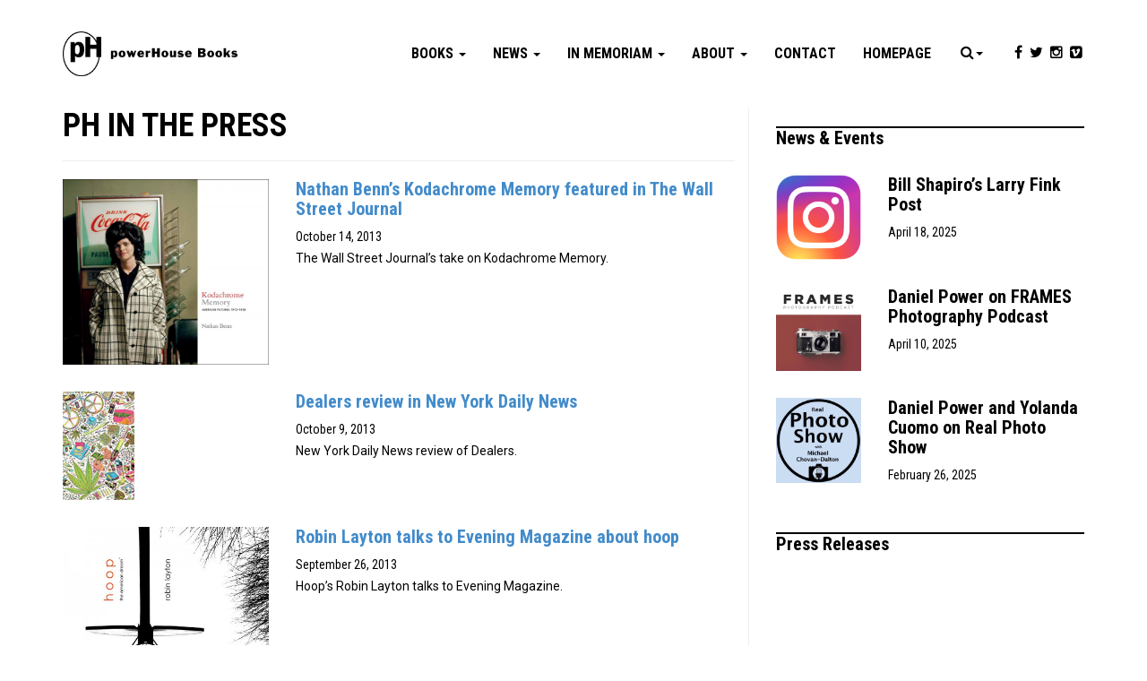

--- FILE ---
content_type: text/html; charset=UTF-8
request_url: https://powerhousebooks.com/category/press/page/3/
body_size: 18276
content:
<!DOCTYPE html>
<html class="no-js" lang="en-US">
<head>
  <meta charset="utf-8">
  <meta http-equiv="X-UA-Compatible" content="IE=edge">
  <title>pH in the press Archives - Page 3 of 30 - powerHouse Books</title>
  <meta name="viewport" content="width=device-width, initial-scale=1">

  <meta name='robots' content='index, follow, max-image-preview:large, max-snippet:-1, max-video-preview:-1' />

	<!-- This site is optimized with the Yoast SEO plugin v22.2 - https://yoast.com/wordpress/plugins/seo/ -->
	<link rel="canonical" href="https://powerhousebooks.com/category/press/page/3/" />
	<link rel="prev" href="https://powerhousebooks.com/category/press/page/2/" />
	<link rel="next" href="https://powerhousebooks.com/category/press/page/4/" />
	<meta property="og:locale" content="en_US" />
	<meta property="og:type" content="article" />
	<meta property="og:title" content="pH in the press Archives - Page 3 of 30 - powerHouse Books" />
	<meta property="og:url" content="https://powerhousebooks.com/category/press/" />
	<meta property="og:site_name" content="powerHouse Books" />
	<meta name="twitter:card" content="summary_large_image" />
	<meta name="twitter:site" content="@powerhousebooks" />
	<script type="application/ld+json" class="yoast-schema-graph">{"@context":"https://schema.org","@graph":[{"@type":"CollectionPage","@id":"https://powerhousebooks.com/category/press/","url":"https://powerhousebooks.com/category/press/page/3/","name":"pH in the press Archives - Page 3 of 30 - powerHouse Books","isPartOf":{"@id":"https://powerhousebooks.com/#website"},"primaryImageOfPage":{"@id":"https://powerhousebooks.com/category/press/page/3/#primaryimage"},"image":{"@id":"https://powerhousebooks.com/category/press/page/3/#primaryimage"},"thumbnailUrl":"","breadcrumb":{"@id":"https://powerhousebooks.com/category/press/page/3/#breadcrumb"},"inLanguage":"en-US"},{"@type":"ImageObject","inLanguage":"en-US","@id":"https://powerhousebooks.com/category/press/page/3/#primaryimage","url":"","contentUrl":""},{"@type":"BreadcrumbList","@id":"https://powerhousebooks.com/category/press/page/3/#breadcrumb","itemListElement":[{"@type":"ListItem","position":1,"name":"Home","item":"https://powerhousebooks.com/"},{"@type":"ListItem","position":2,"name":"pH in the press"}]},{"@type":"WebSite","@id":"https://powerhousebooks.com/#website","url":"https://powerhousebooks.com/","name":"powerHouse Books","description":"The Future of Art Books","potentialAction":[{"@type":"SearchAction","target":{"@type":"EntryPoint","urlTemplate":"https://powerhousebooks.com/?s={search_term_string}"},"query-input":"required name=search_term_string"}],"inLanguage":"en-US"}]}</script>
	<!-- / Yoast SEO plugin. -->


<link rel='dns-prefetch' href='//js.stripe.com' />
<link rel='dns-prefetch' href='//ajax.googleapis.com' />
<link rel='dns-prefetch' href='//maxcdn.bootstrapcdn.com' />
<link rel='dns-prefetch' href='//fonts.googleapis.com' />
<script type="text/javascript">
/* <![CDATA[ */
window._wpemojiSettings = {"baseUrl":"https:\/\/s.w.org\/images\/core\/emoji\/14.0.0\/72x72\/","ext":".png","svgUrl":"https:\/\/s.w.org\/images\/core\/emoji\/14.0.0\/svg\/","svgExt":".svg","source":{"concatemoji":"\/site\/wp-includes\/js\/wp-emoji-release.min.js?ver=6.4.7"}};
/*! This file is auto-generated */
!function(i,n){var o,s,e;function c(e){try{var t={supportTests:e,timestamp:(new Date).valueOf()};sessionStorage.setItem(o,JSON.stringify(t))}catch(e){}}function p(e,t,n){e.clearRect(0,0,e.canvas.width,e.canvas.height),e.fillText(t,0,0);var t=new Uint32Array(e.getImageData(0,0,e.canvas.width,e.canvas.height).data),r=(e.clearRect(0,0,e.canvas.width,e.canvas.height),e.fillText(n,0,0),new Uint32Array(e.getImageData(0,0,e.canvas.width,e.canvas.height).data));return t.every(function(e,t){return e===r[t]})}function u(e,t,n){switch(t){case"flag":return n(e,"\ud83c\udff3\ufe0f\u200d\u26a7\ufe0f","\ud83c\udff3\ufe0f\u200b\u26a7\ufe0f")?!1:!n(e,"\ud83c\uddfa\ud83c\uddf3","\ud83c\uddfa\u200b\ud83c\uddf3")&&!n(e,"\ud83c\udff4\udb40\udc67\udb40\udc62\udb40\udc65\udb40\udc6e\udb40\udc67\udb40\udc7f","\ud83c\udff4\u200b\udb40\udc67\u200b\udb40\udc62\u200b\udb40\udc65\u200b\udb40\udc6e\u200b\udb40\udc67\u200b\udb40\udc7f");case"emoji":return!n(e,"\ud83e\udef1\ud83c\udffb\u200d\ud83e\udef2\ud83c\udfff","\ud83e\udef1\ud83c\udffb\u200b\ud83e\udef2\ud83c\udfff")}return!1}function f(e,t,n){var r="undefined"!=typeof WorkerGlobalScope&&self instanceof WorkerGlobalScope?new OffscreenCanvas(300,150):i.createElement("canvas"),a=r.getContext("2d",{willReadFrequently:!0}),o=(a.textBaseline="top",a.font="600 32px Arial",{});return e.forEach(function(e){o[e]=t(a,e,n)}),o}function t(e){var t=i.createElement("script");t.src=e,t.defer=!0,i.head.appendChild(t)}"undefined"!=typeof Promise&&(o="wpEmojiSettingsSupports",s=["flag","emoji"],n.supports={everything:!0,everythingExceptFlag:!0},e=new Promise(function(e){i.addEventListener("DOMContentLoaded",e,{once:!0})}),new Promise(function(t){var n=function(){try{var e=JSON.parse(sessionStorage.getItem(o));if("object"==typeof e&&"number"==typeof e.timestamp&&(new Date).valueOf()<e.timestamp+604800&&"object"==typeof e.supportTests)return e.supportTests}catch(e){}return null}();if(!n){if("undefined"!=typeof Worker&&"undefined"!=typeof OffscreenCanvas&&"undefined"!=typeof URL&&URL.createObjectURL&&"undefined"!=typeof Blob)try{var e="postMessage("+f.toString()+"("+[JSON.stringify(s),u.toString(),p.toString()].join(",")+"));",r=new Blob([e],{type:"text/javascript"}),a=new Worker(URL.createObjectURL(r),{name:"wpTestEmojiSupports"});return void(a.onmessage=function(e){c(n=e.data),a.terminate(),t(n)})}catch(e){}c(n=f(s,u,p))}t(n)}).then(function(e){for(var t in e)n.supports[t]=e[t],n.supports.everything=n.supports.everything&&n.supports[t],"flag"!==t&&(n.supports.everythingExceptFlag=n.supports.everythingExceptFlag&&n.supports[t]);n.supports.everythingExceptFlag=n.supports.everythingExceptFlag&&!n.supports.flag,n.DOMReady=!1,n.readyCallback=function(){n.DOMReady=!0}}).then(function(){return e}).then(function(){var e;n.supports.everything||(n.readyCallback(),(e=n.source||{}).concatemoji?t(e.concatemoji):e.wpemoji&&e.twemoji&&(t(e.twemoji),t(e.wpemoji)))}))}((window,document),window._wpemojiSettings);
/* ]]> */
</script>
<link rel='stylesheet' id='sbi_styles-css' href='/site/wp-content/plugins/instagram-feed/css/sbi-styles.min.css?ver=6.6.1' type='text/css' media='all' />
<style id='wp-emoji-styles-inline-css' type='text/css'>

	img.wp-smiley, img.emoji {
		display: inline !important;
		border: none !important;
		box-shadow: none !important;
		height: 1em !important;
		width: 1em !important;
		margin: 0 0.07em !important;
		vertical-align: -0.1em !important;
		background: none !important;
		padding: 0 !important;
	}
</style>
<link rel='stylesheet' id='wp-block-library-css' href='/site/wp-includes/css/dist/block-library/style.min.css?ver=6.4.7' type='text/css' media='all' />
<style id='pdfemb-pdf-embedder-viewer-style-inline-css' type='text/css'>
.wp-block-pdfemb-pdf-embedder-viewer{max-width:none}

</style>
<style id='classic-theme-styles-inline-css' type='text/css'>
/*! This file is auto-generated */
.wp-block-button__link{color:#fff;background-color:#32373c;border-radius:9999px;box-shadow:none;text-decoration:none;padding:calc(.667em + 2px) calc(1.333em + 2px);font-size:1.125em}.wp-block-file__button{background:#32373c;color:#fff;text-decoration:none}
</style>
<style id='global-styles-inline-css' type='text/css'>
body{--wp--preset--color--black: #000000;--wp--preset--color--cyan-bluish-gray: #abb8c3;--wp--preset--color--white: #ffffff;--wp--preset--color--pale-pink: #f78da7;--wp--preset--color--vivid-red: #cf2e2e;--wp--preset--color--luminous-vivid-orange: #ff6900;--wp--preset--color--luminous-vivid-amber: #fcb900;--wp--preset--color--light-green-cyan: #7bdcb5;--wp--preset--color--vivid-green-cyan: #00d084;--wp--preset--color--pale-cyan-blue: #8ed1fc;--wp--preset--color--vivid-cyan-blue: #0693e3;--wp--preset--color--vivid-purple: #9b51e0;--wp--preset--gradient--vivid-cyan-blue-to-vivid-purple: linear-gradient(135deg,rgba(6,147,227,1) 0%,rgb(155,81,224) 100%);--wp--preset--gradient--light-green-cyan-to-vivid-green-cyan: linear-gradient(135deg,rgb(122,220,180) 0%,rgb(0,208,130) 100%);--wp--preset--gradient--luminous-vivid-amber-to-luminous-vivid-orange: linear-gradient(135deg,rgba(252,185,0,1) 0%,rgba(255,105,0,1) 100%);--wp--preset--gradient--luminous-vivid-orange-to-vivid-red: linear-gradient(135deg,rgba(255,105,0,1) 0%,rgb(207,46,46) 100%);--wp--preset--gradient--very-light-gray-to-cyan-bluish-gray: linear-gradient(135deg,rgb(238,238,238) 0%,rgb(169,184,195) 100%);--wp--preset--gradient--cool-to-warm-spectrum: linear-gradient(135deg,rgb(74,234,220) 0%,rgb(151,120,209) 20%,rgb(207,42,186) 40%,rgb(238,44,130) 60%,rgb(251,105,98) 80%,rgb(254,248,76) 100%);--wp--preset--gradient--blush-light-purple: linear-gradient(135deg,rgb(255,206,236) 0%,rgb(152,150,240) 100%);--wp--preset--gradient--blush-bordeaux: linear-gradient(135deg,rgb(254,205,165) 0%,rgb(254,45,45) 50%,rgb(107,0,62) 100%);--wp--preset--gradient--luminous-dusk: linear-gradient(135deg,rgb(255,203,112) 0%,rgb(199,81,192) 50%,rgb(65,88,208) 100%);--wp--preset--gradient--pale-ocean: linear-gradient(135deg,rgb(255,245,203) 0%,rgb(182,227,212) 50%,rgb(51,167,181) 100%);--wp--preset--gradient--electric-grass: linear-gradient(135deg,rgb(202,248,128) 0%,rgb(113,206,126) 100%);--wp--preset--gradient--midnight: linear-gradient(135deg,rgb(2,3,129) 0%,rgb(40,116,252) 100%);--wp--preset--font-size--small: 13px;--wp--preset--font-size--medium: 20px;--wp--preset--font-size--large: 36px;--wp--preset--font-size--x-large: 42px;--wp--preset--spacing--20: 0.44rem;--wp--preset--spacing--30: 0.67rem;--wp--preset--spacing--40: 1rem;--wp--preset--spacing--50: 1.5rem;--wp--preset--spacing--60: 2.25rem;--wp--preset--spacing--70: 3.38rem;--wp--preset--spacing--80: 5.06rem;--wp--preset--shadow--natural: 6px 6px 9px rgba(0, 0, 0, 0.2);--wp--preset--shadow--deep: 12px 12px 50px rgba(0, 0, 0, 0.4);--wp--preset--shadow--sharp: 6px 6px 0px rgba(0, 0, 0, 0.2);--wp--preset--shadow--outlined: 6px 6px 0px -3px rgba(255, 255, 255, 1), 6px 6px rgba(0, 0, 0, 1);--wp--preset--shadow--crisp: 6px 6px 0px rgba(0, 0, 0, 1);}:where(.is-layout-flex){gap: 0.5em;}:where(.is-layout-grid){gap: 0.5em;}body .is-layout-flow > .alignleft{float: left;margin-inline-start: 0;margin-inline-end: 2em;}body .is-layout-flow > .alignright{float: right;margin-inline-start: 2em;margin-inline-end: 0;}body .is-layout-flow > .aligncenter{margin-left: auto !important;margin-right: auto !important;}body .is-layout-constrained > .alignleft{float: left;margin-inline-start: 0;margin-inline-end: 2em;}body .is-layout-constrained > .alignright{float: right;margin-inline-start: 2em;margin-inline-end: 0;}body .is-layout-constrained > .aligncenter{margin-left: auto !important;margin-right: auto !important;}body .is-layout-constrained > :where(:not(.alignleft):not(.alignright):not(.alignfull)){max-width: var(--wp--style--global--content-size);margin-left: auto !important;margin-right: auto !important;}body .is-layout-constrained > .alignwide{max-width: var(--wp--style--global--wide-size);}body .is-layout-flex{display: flex;}body .is-layout-flex{flex-wrap: wrap;align-items: center;}body .is-layout-flex > *{margin: 0;}body .is-layout-grid{display: grid;}body .is-layout-grid > *{margin: 0;}:where(.wp-block-columns.is-layout-flex){gap: 2em;}:where(.wp-block-columns.is-layout-grid){gap: 2em;}:where(.wp-block-post-template.is-layout-flex){gap: 1.25em;}:where(.wp-block-post-template.is-layout-grid){gap: 1.25em;}.has-black-color{color: var(--wp--preset--color--black) !important;}.has-cyan-bluish-gray-color{color: var(--wp--preset--color--cyan-bluish-gray) !important;}.has-white-color{color: var(--wp--preset--color--white) !important;}.has-pale-pink-color{color: var(--wp--preset--color--pale-pink) !important;}.has-vivid-red-color{color: var(--wp--preset--color--vivid-red) !important;}.has-luminous-vivid-orange-color{color: var(--wp--preset--color--luminous-vivid-orange) !important;}.has-luminous-vivid-amber-color{color: var(--wp--preset--color--luminous-vivid-amber) !important;}.has-light-green-cyan-color{color: var(--wp--preset--color--light-green-cyan) !important;}.has-vivid-green-cyan-color{color: var(--wp--preset--color--vivid-green-cyan) !important;}.has-pale-cyan-blue-color{color: var(--wp--preset--color--pale-cyan-blue) !important;}.has-vivid-cyan-blue-color{color: var(--wp--preset--color--vivid-cyan-blue) !important;}.has-vivid-purple-color{color: var(--wp--preset--color--vivid-purple) !important;}.has-black-background-color{background-color: var(--wp--preset--color--black) !important;}.has-cyan-bluish-gray-background-color{background-color: var(--wp--preset--color--cyan-bluish-gray) !important;}.has-white-background-color{background-color: var(--wp--preset--color--white) !important;}.has-pale-pink-background-color{background-color: var(--wp--preset--color--pale-pink) !important;}.has-vivid-red-background-color{background-color: var(--wp--preset--color--vivid-red) !important;}.has-luminous-vivid-orange-background-color{background-color: var(--wp--preset--color--luminous-vivid-orange) !important;}.has-luminous-vivid-amber-background-color{background-color: var(--wp--preset--color--luminous-vivid-amber) !important;}.has-light-green-cyan-background-color{background-color: var(--wp--preset--color--light-green-cyan) !important;}.has-vivid-green-cyan-background-color{background-color: var(--wp--preset--color--vivid-green-cyan) !important;}.has-pale-cyan-blue-background-color{background-color: var(--wp--preset--color--pale-cyan-blue) !important;}.has-vivid-cyan-blue-background-color{background-color: var(--wp--preset--color--vivid-cyan-blue) !important;}.has-vivid-purple-background-color{background-color: var(--wp--preset--color--vivid-purple) !important;}.has-black-border-color{border-color: var(--wp--preset--color--black) !important;}.has-cyan-bluish-gray-border-color{border-color: var(--wp--preset--color--cyan-bluish-gray) !important;}.has-white-border-color{border-color: var(--wp--preset--color--white) !important;}.has-pale-pink-border-color{border-color: var(--wp--preset--color--pale-pink) !important;}.has-vivid-red-border-color{border-color: var(--wp--preset--color--vivid-red) !important;}.has-luminous-vivid-orange-border-color{border-color: var(--wp--preset--color--luminous-vivid-orange) !important;}.has-luminous-vivid-amber-border-color{border-color: var(--wp--preset--color--luminous-vivid-amber) !important;}.has-light-green-cyan-border-color{border-color: var(--wp--preset--color--light-green-cyan) !important;}.has-vivid-green-cyan-border-color{border-color: var(--wp--preset--color--vivid-green-cyan) !important;}.has-pale-cyan-blue-border-color{border-color: var(--wp--preset--color--pale-cyan-blue) !important;}.has-vivid-cyan-blue-border-color{border-color: var(--wp--preset--color--vivid-cyan-blue) !important;}.has-vivid-purple-border-color{border-color: var(--wp--preset--color--vivid-purple) !important;}.has-vivid-cyan-blue-to-vivid-purple-gradient-background{background: var(--wp--preset--gradient--vivid-cyan-blue-to-vivid-purple) !important;}.has-light-green-cyan-to-vivid-green-cyan-gradient-background{background: var(--wp--preset--gradient--light-green-cyan-to-vivid-green-cyan) !important;}.has-luminous-vivid-amber-to-luminous-vivid-orange-gradient-background{background: var(--wp--preset--gradient--luminous-vivid-amber-to-luminous-vivid-orange) !important;}.has-luminous-vivid-orange-to-vivid-red-gradient-background{background: var(--wp--preset--gradient--luminous-vivid-orange-to-vivid-red) !important;}.has-very-light-gray-to-cyan-bluish-gray-gradient-background{background: var(--wp--preset--gradient--very-light-gray-to-cyan-bluish-gray) !important;}.has-cool-to-warm-spectrum-gradient-background{background: var(--wp--preset--gradient--cool-to-warm-spectrum) !important;}.has-blush-light-purple-gradient-background{background: var(--wp--preset--gradient--blush-light-purple) !important;}.has-blush-bordeaux-gradient-background{background: var(--wp--preset--gradient--blush-bordeaux) !important;}.has-luminous-dusk-gradient-background{background: var(--wp--preset--gradient--luminous-dusk) !important;}.has-pale-ocean-gradient-background{background: var(--wp--preset--gradient--pale-ocean) !important;}.has-electric-grass-gradient-background{background: var(--wp--preset--gradient--electric-grass) !important;}.has-midnight-gradient-background{background: var(--wp--preset--gradient--midnight) !important;}.has-small-font-size{font-size: var(--wp--preset--font-size--small) !important;}.has-medium-font-size{font-size: var(--wp--preset--font-size--medium) !important;}.has-large-font-size{font-size: var(--wp--preset--font-size--large) !important;}.has-x-large-font-size{font-size: var(--wp--preset--font-size--x-large) !important;}
.wp-block-navigation a:where(:not(.wp-element-button)){color: inherit;}
:where(.wp-block-post-template.is-layout-flex){gap: 1.25em;}:where(.wp-block-post-template.is-layout-grid){gap: 1.25em;}
:where(.wp-block-columns.is-layout-flex){gap: 2em;}:where(.wp-block-columns.is-layout-grid){gap: 2em;}
.wp-block-pullquote{font-size: 1.5em;line-height: 1.6;}
</style>
<link rel='stylesheet' id='responsive-lightbox-nivo-css' href='/site/wp-content/plugins/responsive-lightbox/assets/nivo/nivo-lightbox.min.css?ver=1.3.1' type='text/css' media='all' />
<link rel='stylesheet' id='responsive-lightbox-nivo-default-css' href='/site/wp-content/plugins/responsive-lightbox/assets/nivo/themes/default/default.css?ver=1.3.1' type='text/css' media='all' />
<link rel='stylesheet' id='wpecpp-css' href='/site/wp-content/plugins/wp-ecommerce-paypal/assets/css/wpecpp.css?ver=2.0.3' type='text/css' media='all' />
<link rel='stylesheet' id='cff-css' href='/site/wp-content/plugins/custom-facebook-feed/assets/css/cff-style.min.css?ver=4.2.6' type='text/css' media='all' />
<link rel='stylesheet' id='sb-font-awesome-css' href='https://maxcdn.bootstrapcdn.com/font-awesome/4.7.0/css/font-awesome.min.css?ver=6.4.7' type='text/css' media='all' />
<link rel='stylesheet' id='roboto-css' href='//fonts.googleapis.com/css?family=Roboto%3A300%2C300italic%2C400%2C400italic%2C700%2C700italic%7CRoboto+Condensed%3A400italic%2C700italic%2C400%2C700%2C300&#038;ver=6.4.7' type='text/css' media='all' />
<link rel='stylesheet' id='font-awesome-css' href='//maxcdn.bootstrapcdn.com/font-awesome/4.3.0/css/font-awesome.min.css?ver=6.4.7' type='text/css' media='all' />
<link rel='stylesheet' id='roots_main-css' href='/site/wp-content/themes/phbooks/assets/css/main.min.css?ver=0321b944661e0cb7a415e5940ec565dd' type='text/css' media='all' />
<script type="text/javascript" src="//ajax.googleapis.com/ajax/libs/jquery/1.11.0/jquery.min.js" id="jquery-js"></script>
<script>window.jQuery || document.write('<script src="https://powerhousebooks.com/site/wp-content/themes/phbooks/assets/js/vendor/jquery-1.11.0.min.js"><\/script>')</script>
<script type="text/javascript" src="/site/wp-content/plugins/responsive-lightbox/assets/dompurify/purify.min.js?ver=3.3.1" id="dompurify-js"></script>
<script type="text/javascript" id="responsive-lightbox-sanitizer-js-before">
/* <![CDATA[ */
window.RLG = window.RLG || {}; window.RLG.sanitizeAllowedHosts = ["youtube.com","www.youtube.com","youtu.be","vimeo.com","player.vimeo.com"];
/* ]]> */
</script>
<script type="text/javascript" src="/site/wp-content/plugins/responsive-lightbox/js/sanitizer.js?ver=2.6.1" id="responsive-lightbox-sanitizer-js"></script>
<script type="text/javascript" src="/site/wp-content/plugins/responsive-lightbox/assets/nivo/nivo-lightbox.min.js?ver=1.3.1" id="responsive-lightbox-nivo-js"></script>
<script type="text/javascript" src="/site/wp-includes/js/underscore.min.js?ver=1.13.4" id="underscore-js"></script>
<script type="text/javascript" src="/site/wp-content/plugins/responsive-lightbox/assets/infinitescroll/infinite-scroll.pkgd.min.js?ver=4.0.1" id="responsive-lightbox-infinite-scroll-js"></script>
<script type="text/javascript" id="responsive-lightbox-js-before">
/* <![CDATA[ */
var rlArgs = {"script":"nivo","selector":"lightbox","customEvents":"","activeGalleries":true,"effect":"fade","clickOverlayToClose":true,"keyboardNav":true,"errorMessage":"The requested content cannot be loaded. Please try again later.","woocommerce_gallery":false,"ajaxurl":"https:\/\/powerhousebooks.com\/site\/wp-admin\/admin-ajax.php","nonce":"5f1b673940","preview":false,"postId":17509,"scriptExtension":false};
/* ]]> */
</script>
<script type="text/javascript" src="/site/wp-content/plugins/responsive-lightbox/js/front.js?ver=2.6.1" id="responsive-lightbox-js"></script>
<script type="text/javascript" src="/site/wp-content/plugins/wp-image-zoooom/assets/js/jquery.image_zoom.min.js?ver=1.59" id="image_zoooom-js" defer="defer" data-wp-strategy="defer"></script>
<script type="text/javascript" id="image_zoooom-init-js-extra">
/* <![CDATA[ */
var IZ = {"with_woocommerce":"0","exchange_thumbnails":"1","woo_categories":"0","enable_mobile":"","options":{"lensShape":"square","lensSize":200,"lensBorderSize":1,"lensBorderColour":"#ffffff","borderRadius":0,"cursor":"default","zoomWindowWidth":400,"zoomWindowHeight":360,"zoomWindowOffsetx":10,"borderSize":1,"borderColour":"#888888","zoomWindowShadow":4,"lensFadeIn":0.5,"lensFadeOut":0.5,"zoomWindowFadeIn":0.5,"zoomWindowFadeOut":0.5,"easingAmount":12,"tint":"true","tintColour":"#ffffff","tintOpacity":0.1},"woo_slider":"0","enable_surecart":"0"};
/* ]]> */
</script>
<script type="text/javascript" src="/site/wp-content/plugins/wp-image-zoooom/assets/js/image_zoom-init.js?ver=1.59" id="image_zoooom-init-js" defer="defer" data-wp-strategy="defer"></script>
<script type="text/javascript" src="/site/wp-content/themes/phbooks/assets/js/vendor/modernizr-2.7.0.min.js" id="modernizr-js"></script>
<link rel="https://api.w.org/" href="https://powerhousebooks.com/wp-json/" /><link rel="alternate" type="application/json" href="https://powerhousebooks.com/wp-json/wp/v2/categories/26" />
		<!-- GA Google Analytics @ https://m0n.co/ga -->
		<script>
			(function(i,s,o,g,r,a,m){i['GoogleAnalyticsObject']=r;i[r]=i[r]||function(){
			(i[r].q=i[r].q||[]).push(arguments)},i[r].l=1*new Date();a=s.createElement(o),
			m=s.getElementsByTagName(o)[0];a.async=1;a.src=g;m.parentNode.insertBefore(a,m)
			})(window,document,'script','https://www.google-analytics.com/analytics.js','ga');
			ga('create', 'UA-163410736-6', 'auto');
			ga('set', 'anonymizeIp', true);
			ga('send', 'pageview');
		</script>

	<style type="text/css">img.zoooom,.zoooom img{padding:0!important;}</style><script type="text/javascript"></script>		<style type="text/css" id="wp-custom-css">
			   h1, h2, h3, h4, h5, h6 {
        text-transform: none;
    }
footer .col-sm-3:first-child ul {
  display: none !important;
}		</style>
		<style id="wpforms-css-vars-root">
				:root {
					--wpforms-field-border-radius: 3px;
--wpforms-field-background-color: #ffffff;
--wpforms-field-border-color: rgba( 0, 0, 0, 0.25 );
--wpforms-field-text-color: rgba( 0, 0, 0, 0.7 );
--wpforms-label-color: rgba( 0, 0, 0, 0.85 );
--wpforms-label-sublabel-color: rgba( 0, 0, 0, 0.55 );
--wpforms-label-error-color: #d63637;
--wpforms-button-border-radius: 3px;
--wpforms-button-background-color: #066aab;
--wpforms-button-text-color: #ffffff;
--wpforms-page-break-color: #066aab;
--wpforms-field-size-input-height: 43px;
--wpforms-field-size-input-spacing: 15px;
--wpforms-field-size-font-size: 16px;
--wpforms-field-size-line-height: 19px;
--wpforms-field-size-padding-h: 14px;
--wpforms-field-size-checkbox-size: 16px;
--wpforms-field-size-sublabel-spacing: 5px;
--wpforms-field-size-icon-size: 1;
--wpforms-label-size-font-size: 16px;
--wpforms-label-size-line-height: 19px;
--wpforms-label-size-sublabel-font-size: 14px;
--wpforms-label-size-sublabel-line-height: 17px;
--wpforms-button-size-font-size: 17px;
--wpforms-button-size-height: 41px;
--wpforms-button-size-padding-h: 15px;
--wpforms-button-size-margin-top: 10px;

				}
			</style>
  <link rel="shortcut icon" href="https://powerhousebooks.com/site/favicon.png" type="image/x-icon">


      <meta name="description" content="powerHouse Books, world-renowned and critically acclaimed publisher, is best known for a diverse publishing program—specialized in fine art, documentary, pop culture, fashion, and celebrity books. We have blazed a trail through the staid book publishing industry, releasing books that have sparked cultural trends and redefined commonly held perceptions of the purpose and role of art books in contemporary culture.">
    

  <link rel="alternate" type="application/rss+xml" title="powerHouse Books Feed" href="https://powerhousebooks.com/feed/">
</head>
<body class="archive paged category category-press category-26 paged-3 category-paged-3">

  <!--[if lt IE 8]>
    <div class="alert alert-warning">
      You are using an <strong>outdated</strong> browser. Please <a href="http://browsehappy.com/">upgrade your browser</a> to improve your experience.    </div>
  <![endif]-->

  


<div data-spy="affix" data-offset-top="30" id="nav-wrap">
<header class="banner navbar navbar-default navbar-static-top" role="banner">
  <div class="container">
    <div class="navbar-header">
      <button type="button" class="navbar-toggle" data-toggle="collapse" data-target=".navbar-collapse">
        <span class="sr-only">Toggle navigation</span>
        <span class="icon-bar"></span>
        <span class="icon-bar"></span>
        <span class="icon-bar"></span>
      </button>
      <a class="navbar-brand" href="https://powerhousebooks.com/"><img src="https://powerhousebooks.com/site/wp-content/uploads/phbookslogo.png" title="powerHouse Books"></a>
    </div>

    <nav class="collapse navbar-collapse" role="navigation">
      <ul id="menu-primary-navigation" class="nav navbar-nav"><li class="dropdown menu-books"><a class="dropdown-toggle" data-toggle="dropdown" data-target="#" href="/books/">Books <b class="caret"></b></a>
<ul class="dropdown-menu">
	<li class="menu-forthcoming"><a href="https://powerhousebooks.com/forthcoming/">Forthcoming</a></li>
	<li class="menu-new"><a href="https://powerhousebooks.com/backlist/new/">New</a></li>
	<li class="menu-backlist"><a href="https://powerhousebooks.com/backlist/">Backlist</a></li>
	<li class="menu-limited-editions"><a href="/cat/limited-editions/">Limited Editions</a></li>
	<li class="menu-submission-programme"><a href="https://powerhousebooks.com/submission-programme/">Submission Programme</a></li>
	<li class="menu-trade-sales-info"><a href="https://powerhousebooks.com/trade-sales-info/">Trade Sales Info</a></li>
	<li class="menu-ph-archives"><a href="https://powerhousebooks.com/?page_id=34833">pH Archives</a></li>
</ul>
</li>
<li class="dropdown menu-news"><a class="dropdown-toggle" data-toggle="dropdown" data-target="#" href="#">News <b class="caret"></b></a>
<ul class="dropdown-menu">
	<li class="current_page_parent menu-news-events"><a href="https://powerhousebooks.com/news-and-events/">News &#038; Events</a></li>
	<li class="menu-press-releases"><a href="/press-releases/">Press Releases</a></li>
	<li class="menu-catalogs"><a href="/catalog/">Catalogs</a></li>
</ul>
</li>
<li class="dropdown menu-in-memoriam"><a class="dropdown-toggle" data-toggle="dropdown" data-target="#" href="https://powerhousebooks.com/in-memoriam/">In Memoriam <b class="caret"></b></a>
<ul class="dropdown-menu">
	<li class="menu-john-loengard-1934-2020-in-memoriam"><a href="https://powerhousebooks.com/john-loengard-1934-2020/">John Loengard, 1934 – 2020: In Memoriam</a></li>
	<li class="menu-patricia-bosworth-1933-2020-in-memoriam"><a href="https://powerhousebooks.com/patricia-bosworth-1933-2020/">Patricia Bosworth, 1933 – 2020: In Memoriam</a></li>
	<li class="menu-john-cohen-1932-2019-in-memoriam"><a href="https://powerhousebooks.com/john-cohen-1932-2019/">John Cohen, 1932 – 2019: In Memoriam</a></li>
	<li class="menu-arlene-gottfried-1950-2017-in-memoriam"><a href="https://powerhousebooks.com/in-memoriam/larry-fink-1941-2023/arlene-gottfried-tribute/">Arlene Gottfried 1950 – 2017: In Memoriam</a></li>
	<li class="menu-ricky-powell-1961-2021-in-memoriam"><a href="https://powerhousebooks.com/ricky-powell-1961-2021/">Ricky Powell, 1961 – 2021: In Memoriam</a></li>
	<li class="menu-steve-schapiro-1934-2022-in-memorium"><a href="https://powerhousebooks.com/in-memoriam/steve-schapiro-1934-2022-in-memorium/">Steve Schapiro, 1934 – 2022: In Memorium</a></li>
	<li class="menu-larry-fink-1941-2023-in-memoriam"><a href="https://powerhousebooks.com/in-memoriam/larry-fink-1941-2023/">Larry Fink, 1941 – 2023: In Memoriam</a></li>
	<li class="menu-richard-lewis-1947-2024-in-memoriam"><a href="https://powerhousebooks.com/in-memoriam/richard-lewis-1947-2024-in-memoriam/">Richard Lewis, 1947 – 2024: In Memoriam</a></li>
	<li class="menu-max-kozloff-1933-2025-in-memoriam"><a href="https://powerhousebooks.com/max-kozloff-1933-2025-in-memoriam/">Max Kozloff, 1933 – 2025: In Memoriam</a></li>
</ul>
</li>
<li class="dropdown menu-about"><a class="dropdown-toggle" data-toggle="dropdown" data-target="#" href="#">About <b class="caret"></b></a>
<ul class="dropdown-menu">
	<li class="menu-about-ph-books"><a href="https://powerhousebooks.com/about-ph-books/">About pH Books</a></li>
	<li class="menu-custom-publishing"><a href="https://powerhousebooks.com/custom-publishing/">Custom Publishing</a></li>
	<li class="menu-jobs"><a href="https://powerhousebooks.com/?page_id=18700">Jobs</a></li>
	<li class="menu-trade-sales-info"><a href="https://powerhousebooks.com/trade-sales-info/">Trade Sales Info</a></li>
</ul>
</li>
<li class="menu-contact"><a href="https://powerhousebooks.com/contact-us/">Contact</a></li>
<li class="menu-homepage"><a href="https://powerhousebooks.com/">Homepage</a></li>
</ul>      <div class="navbar-text navbar-search dropdown">
        <a class="dropdown-toggle" data-toggle="dropdown" href="#"><i class="fa fa-search"></i><span class="caret"></span></a>
        <ul class="dropdown-search dropdown-menu" role="menu">
          <li><form role="search" method="get" class="search-form form-inline" action="https://powerhousebooks.com/">
  <div class="input-group">
    <input type="search" value="" name="s" class="search-field form-control" placeholder="Search powerHouse Books">
    <label class="hide">Search for:</label>
    <span class="input-group-btn">
      <button type="submit" class="search-submit btn btn-default">Search</button>
    </span>
  </div>
</form>
</li>
        </ul>
      </div>
      <div class="navbar-text navbar-social">
              <div class="social-links">      
                <a target="_blank" href="https://www.facebook.com/powerHouseBooksNY/"><i class="fa fa-facebook"></i></a>
                        <a target="_blank" href="https://twitter.com/powerhousebooks"><i class="fa fa-twitter"></i></a>
                        
                <a target="_blank" href="http://www.instagram.com/powerhousebooks"><i class="fa fa-instagram"></i></a>
                                        <a target="_blank" href="https://vimeo.com/powerhousebooks"><i class="fa fa-vimeo-square"></i></a>
                                                      
      </div>
      </div>    
    </nav>
  </div>
</header>
</div>

  <div class="wrap container" role="document">
    <div class="content row">
      <main class="main col-sm-8" role="main">
        <div class="page-header">
  <h1>
    pH in the press  </h1>
</div>
                          

  <article class="phinthepress post-17509 post type-post status-publish format-standard has-post-thumbnail hentry category-featured category-press category-uncategorized">
<div class="row">   
<div class="col-xs-4">
    <a href="/nathan-benns-kodachrome-memory-featured-in-the-wall-street-journal/"><img class="img-responsive" src="https://powerhousebooks.com/site/wp-content/uploads/978-1-57687-665-7final1-600x541.jpg"></a>                 
</div>
<div class="col-xs-8">
  <header>
    <h4 class="entry-title"><a href="/nathan-benns-kodachrome-memory-featured-in-the-wall-street-journal/">Nathan Benn&#8217;s Kodachrome Memory featured in The Wall Street Journal</a></h4>
    <time class="published" datetime="2013-10-14T09:00:27-04:00">October 14, 2013</time>
  </header>
        <span class="post-info" style="display:none;" >
          <span class="author vcard"><span class="fn"><a href="https://plus.google.com/110280241647060030614/" rel="publisher">powerHouse Books</a></span></span>
          <span class="updated" title="2013-10-14T09:00:27-04:00">2013-10-14T09:00:27-04:00</span>
          <span class="published" title="2013-10-14T09:00:27-04:00">2013-10-14T09:00:27-04:00</span> 
        </span>   
  <div class="entry-summary">
    <p>The Wall Street Journal&#8217;s take on Kodachrome Memory.</p>
  </div>
</div>
</div>
</article>  <article class="phinthepress post-17463 post type-post status-publish format-standard has-post-thumbnail hentry category-featured category-press">
<div class="row">   
<div class="col-xs-4">
    <a href="/dealers-review-in-new-york-daily-news/"><img class="img-responsive" src="https://powerhousebooks.com/site/wp-content/uploads/DealersCoverFP.jpg"></a>                 
</div>
<div class="col-xs-8">
  <header>
    <h4 class="entry-title"><a href="/dealers-review-in-new-york-daily-news/">Dealers review in New York Daily News</a></h4>
    <time class="published" datetime="2013-10-09T09:00:12-04:00">October 9, 2013</time>
  </header>
        <span class="post-info" style="display:none;" >
          <span class="author vcard"><span class="fn"><a href="https://plus.google.com/110280241647060030614/" rel="publisher">powerHouse Books</a></span></span>
          <span class="updated" title="2013-10-09T09:00:12-04:00">2013-10-09T09:00:12-04:00</span>
          <span class="published" title="2013-10-09T09:00:12-04:00">2013-10-09T09:00:12-04:00</span> 
        </span>   
  <div class="entry-summary">
    <p>New York Daily News review of Dealers.</p>
  </div>
</div>
</div>
</article>  <article class="phinthepress post-17426 post type-post status-publish format-standard has-post-thumbnail hentry category-featured category-press">
<div class="row">   
<div class="col-xs-4">
    <a href="/robin-layton-talks-to-evening-magazine-about-hoop/"><img class="img-responsive" src="https://powerhousebooks.com/site/wp-content/uploads/9781576876718final2-450x600.jpg"></a>                 
</div>
<div class="col-xs-8">
  <header>
    <h4 class="entry-title"><a href="/robin-layton-talks-to-evening-magazine-about-hoop/">Robin Layton talks to Evening Magazine about hoop</a></h4>
    <time class="published" datetime="2013-09-26T09:00:05-04:00">September 26, 2013</time>
  </header>
        <span class="post-info" style="display:none;" >
          <span class="author vcard"><span class="fn"><a href="https://plus.google.com/110280241647060030614/" rel="publisher">powerHouse Books</a></span></span>
          <span class="updated" title="2013-09-26T09:00:05-04:00">2013-09-26T09:00:05-04:00</span>
          <span class="published" title="2013-09-26T09:00:05-04:00">2013-09-26T09:00:05-04:00</span> 
        </span>   
  <div class="entry-summary">
    <p>Hoop&#8217;s Robin Layton talks to Evening Magazine. </p>
  </div>
</div>
</div>
</article>  <article class="phinthepress post-17412 post type-post status-publish format-standard has-post-thumbnail hentry category-featured category-press">
<div class="row">   
<div class="col-xs-4">
    <a href="/one-foot-forward-on-aarp-prime-time-radio/"><img class="img-responsive" src="https://powerhousebooks.com/site/wp-content/uploads/OFFCover-600x597.jpg"></a>                 
</div>
<div class="col-xs-8">
  <header>
    <h4 class="entry-title"><a href="/one-foot-forward-on-aarp-prime-time-radio/">One Foot Forward on AARP Prime Time Radio</a></h4>
    <time class="published" datetime="2013-09-24T09:02:21-04:00">September 24, 2013</time>
  </header>
        <span class="post-info" style="display:none;" >
          <span class="author vcard"><span class="fn"><a href="https://plus.google.com/110280241647060030614/" rel="publisher">powerHouse Books</a></span></span>
          <span class="updated" title="2013-09-24T09:02:21-04:00">2013-09-24T09:02:21-04:00</span>
          <span class="published" title="2013-09-24T09:02:21-04:00">2013-09-24T09:02:21-04:00</span> 
        </span>   
  <div class="entry-summary">
    <p>Author Judith Fox and Sue Holloway interview on Prime Time Radio.</p>
  </div>
</div>
</div>
</article>  <article class="phinthepress post-17404 post type-post status-publish format-standard has-post-thumbnail hentry category-featured category-press">
<div class="row">   
<div class="col-xs-4">
    <a href="/advanced-style-the-coloring-book-featured-in-refinery-29/"><img class="img-responsive" src="https://powerhousebooks.com/site/wp-content/uploads/9781576876633-copy-458x600.jpg"></a>                 
</div>
<div class="col-xs-8">
  <header>
    <h4 class="entry-title"><a href="/advanced-style-the-coloring-book-featured-in-refinery-29/">Advanced Style The Coloring Book featured in Refinery 29</a></h4>
    <time class="published" datetime="2013-09-24T09:00:39-04:00">September 24, 2013</time>
  </header>
        <span class="post-info" style="display:none;" >
          <span class="author vcard"><span class="fn"><a href="https://plus.google.com/110280241647060030614/" rel="publisher">powerHouse Books</a></span></span>
          <span class="updated" title="2013-09-24T09:00:39-04:00">2013-09-24T09:00:39-04:00</span>
          <span class="published" title="2013-09-24T09:00:39-04:00">2013-09-24T09:00:39-04:00</span> 
        </span>   
  <div class="entry-summary">
    <p>Advanced Style The Coloring book featured in Refinery 29</p>
  </div>
</div>
</div>
</article>  <article class="phinthepress post-17354 post type-post status-publish format-standard has-post-thumbnail hentry category-featured category-press">
<div class="row">   
<div class="col-xs-4">
    <a href="/kodachrome-memory-featured-cover-story-in-the-independent/"><img class="img-responsive" src="https://powerhousebooks.com/site/wp-content/uploads/978-1-57687-665-7final11-600x541.jpg"></a>                 
</div>
<div class="col-xs-8">
  <header>
    <h4 class="entry-title"><a href="/kodachrome-memory-featured-cover-story-in-the-independent/">Kodachrome Memory  featured cover story in The Independent</a></h4>
    <time class="published" datetime="2013-09-16T09:00:11-04:00">September 16, 2013</time>
  </header>
        <span class="post-info" style="display:none;" >
          <span class="author vcard"><span class="fn"><a href="https://plus.google.com/110280241647060030614/" rel="publisher">powerHouse Books</a></span></span>
          <span class="updated" title="2013-09-16T09:00:11-04:00">2013-09-16T09:00:11-04:00</span>
          <span class="published" title="2013-09-16T09:00:11-04:00">2013-09-16T09:00:11-04:00</span> 
        </span>   
  <div class="entry-summary">
    <p>Nathan Benn talks to The Independent about his new book Kodachrome Memory: American Pictures 1972-1990</p>
  </div>
</div>
</div>
</article>  <article class="phinthepress post-17323 post type-post status-publish format-standard has-post-thumbnail hentry category-featured category-press">
<div class="row">   
<div class="col-xs-4">
    <a href="/judith-fox-talk-to-the-chicago-tribune-about-taking-one-foot-forward/"><img class="img-responsive" src="https://powerhousebooks.com/site/wp-content/uploads/OFFCover1-600x597.jpg"></a>                 
</div>
<div class="col-xs-8">
  <header>
    <h4 class="entry-title"><a href="/judith-fox-talk-to-the-chicago-tribune-about-taking-one-foot-forward/">The Chicago Tribune interviews Judith Fox about One Foot Forward</a></h4>
    <time class="published" datetime="2013-09-13T09:00:09-04:00">September 13, 2013</time>
  </header>
        <span class="post-info" style="display:none;" >
          <span class="author vcard"><span class="fn"><a href="https://plus.google.com/110280241647060030614/" rel="publisher">powerHouse Books</a></span></span>
          <span class="updated" title="2013-09-13T09:00:09-04:00">2013-09-13T09:00:09-04:00</span>
          <span class="published" title="2013-09-13T09:00:09-04:00">2013-09-13T09:00:09-04:00</span> 
        </span>   
  <div class="entry-summary">
    <p>If you think you&#8217;re alone, you&#8217;re not. Judith Fox talks to the Chicago Tribune about One Foot Forward</p>
  </div>
</div>
</div>
</article>  <article class="phinthepress post-17298 post type-post status-publish format-standard has-post-thumbnail hentry category-featured category-press">
<div class="row">   
<div class="col-xs-4">
    <a href="/one-foot-forward-judith-fox-talks-to-kpbs/"><img class="img-responsive" src="https://powerhousebooks.com/site/wp-content/uploads/OFFCover2-600x597.jpg"></a>                 
</div>
<div class="col-xs-8">
  <header>
    <h4 class="entry-title"><a href="/one-foot-forward-judith-fox-talks-to-kpbs/">One Foot Forward, Judith Fox talks to KPBS</a></h4>
    <time class="published" datetime="2013-09-12T16:00:17-04:00">September 12, 2013</time>
  </header>
        <span class="post-info" style="display:none;" >
          <span class="author vcard"><span class="fn"><a href="https://plus.google.com/110280241647060030614/" rel="publisher">powerHouse Books</a></span></span>
          <span class="updated" title="2013-09-12T16:00:17-04:00">2013-09-12T16:00:17-04:00</span>
          <span class="published" title="2013-09-12T16:00:17-04:00">2013-09-12T16:00:17-04:00</span> 
        </span>   
  <div class="entry-summary">
    <p>Author Judith Fox talks to KPBS about her new book One Foot Forward, storytelling, and the visceral way in which we respond to photographs</p>
  </div>
</div>
</div>
</article>  <article class="phinthepress post-17281 post type-post status-publish format-standard has-post-thumbnail hentry category-featured category-press">
<div class="row">   
<div class="col-xs-4">
    <a href="/peter-madsens-dealers-featured-by-cool-hunting/"><img class="img-responsive" src="https://powerhousebooks.com/site/wp-content/uploads/DealersCoverFP1.jpg"></a>                 
</div>
<div class="col-xs-8">
  <header>
    <h4 class="entry-title"><a href="/peter-madsens-dealers-featured-by-cool-hunting/">Peter Madsen&#8217;s Dealers Featured by Cool Hunting</a></h4>
    <time class="published" datetime="2013-09-10T01:00:14-04:00">September 10, 2013</time>
  </header>
        <span class="post-info" style="display:none;" >
          <span class="author vcard"><span class="fn"><a href="https://plus.google.com/110280241647060030614/" rel="publisher">powerHouse Books</a></span></span>
          <span class="updated" title="2013-09-10T01:00:14-04:00">2013-09-10T01:00:14-04:00</span>
          <span class="published" title="2013-09-10T01:00:14-04:00">2013-09-10T01:00:14-04:00</span> 
        </span>   
  <div class="entry-summary">
    <p>Stories “enchanting and intimidating as it is laughable and relatable” says Cool Hunting.</p>
  </div>
</div>
</div>
</article>  <article class="phinthepress post-17252 post type-post status-publish format-standard has-post-thumbnail hentry category-featured category-press">
<div class="row">   
<div class="col-xs-4">
    <a href="/the-daily-beast-puts-advanced-style-the-coloring-book-to-the-test/"><img class="img-responsive" src="https://powerhousebooks.com/site/wp-content/uploads/9781576876633-copy1-458x600.jpg"></a>                 
</div>
<div class="col-xs-8">
  <header>
    <h4 class="entry-title"><a href="/the-daily-beast-puts-advanced-style-the-coloring-book-to-the-test/">The Daily Beast Puts Advanced Style the Coloring Book to the Test</a></h4>
    <time class="published" datetime="2013-09-06T19:00:09-04:00">September 6, 2013</time>
  </header>
        <span class="post-info" style="display:none;" >
          <span class="author vcard"><span class="fn"><a href="https://plus.google.com/110280241647060030614/" rel="publisher">powerHouse Books</a></span></span>
          <span class="updated" title="2013-09-06T19:00:09-04:00">2013-09-06T19:00:09-04:00</span>
          <span class="published" title="2013-09-06T19:00:09-04:00">2013-09-06T19:00:09-04:00</span> 
        </span>   
  <div class="entry-summary">
    <p>Kids commissioned to add color to Ari Seth Cohen&#8217;s photographs.</p>
  </div>
</div>
</div>
</article>  <article class="phinthepress post-17234 post type-post status-publish format-standard has-post-thumbnail hentry category-featured category-press">
<div class="row">   
<div class="col-xs-4">
    <a href="/scott-lipps-on-fox-5-to-talk-poplipps/"><img class="img-responsive" src="https://powerhousebooks.com/site/wp-content/uploads/Screen-Shot-2013-09-06-at-12.44.02-PM.png"></a>                 
</div>
<div class="col-xs-8">
  <header>
    <h4 class="entry-title"><a href="/scott-lipps-on-fox-5-to-talk-poplipps/">Scott Lipps on FOX 5 to Talk POPLIPPS</a></h4>
    <time class="published" datetime="2013-09-06T16:45:32-04:00">September 6, 2013</time>
  </header>
        <span class="post-info" style="display:none;" >
          <span class="author vcard"><span class="fn"><a href="https://plus.google.com/110280241647060030614/" rel="publisher">powerHouse Books</a></span></span>
          <span class="updated" title="2013-09-06T16:45:32-04:00">2013-09-06T16:45:32-04:00</span>
          <span class="published" title="2013-09-06T16:45:32-04:00">2013-09-06T16:45:32-04:00</span> 
        </span>   
  <div class="entry-summary">
    <p>In light of book&#8217;s release, Scott Lipps discusses the modeling industry and his POPLIPPS project.</p>
  </div>
</div>
</div>
</article>  <article class="phinthepress post-17194 post type-post status-publish format-standard has-post-thumbnail hentry category-featured category-press">
<div class="row">   
<div class="col-xs-4">
    <a href="/nyt-lens-interviews-kodachrome-memory-photographer-nathan-benn/"><img class="img-responsive" src="https://powerhousebooks.com/site/wp-content/uploads/978-1-57687-665-7final12-600x541.jpg"></a>                 
</div>
<div class="col-xs-8">
  <header>
    <h4 class="entry-title"><a href="/nyt-lens-interviews-kodachrome-memory-photographer-nathan-benn/">NYT LENS interviews Kodachrome Memory photographer Nathan Benn</a></h4>
    <time class="published" datetime="2013-08-12T18:18:16-04:00">August 12, 2013</time>
  </header>
        <span class="post-info" style="display:none;" >
          <span class="author vcard"><span class="fn"><a href="https://plus.google.com/110280241647060030614/" rel="publisher">powerHouse Books</a></span></span>
          <span class="updated" title="2013-08-12T18:18:16-04:00">2013-08-12T18:18:16-04:00</span>
          <span class="published" title="2013-08-12T18:18:16-04:00">2013-08-12T18:18:16-04:00</span> 
        </span>   
  <div class="entry-summary">
    <p>Benn rediscovers and curates his archive of brilliant color film. </p>
  </div>
</div>
</div>
</article>  <article class="phinthepress post-17119 post type-post status-publish format-standard has-post-thumbnail hentry category-featured category-press">
<div class="row">   
<div class="col-xs-4">
    <a href="/seven-american-deaths-and-disasters-author-kenneth-goldsmith-is-special-guest-on-the-colbert-report/"><img class="img-responsive" src="https://powerhousebooks.com/site/wp-content/uploads/7adad1801.jpg"></a>                 
</div>
<div class="col-xs-8">
  <header>
    <h4 class="entry-title"><a href="/seven-american-deaths-and-disasters-author-kenneth-goldsmith-is-special-guest-on-the-colbert-report/">Seven American Deaths and Disasters author Kenneth Goldsmith is special guest on The Colbert Report</a></h4>
    <time class="published" datetime="2013-07-24T15:37:47-04:00">July 24, 2013</time>
  </header>
        <span class="post-info" style="display:none;" >
          <span class="author vcard"><span class="fn"><a href="https://plus.google.com/110280241647060030614/" rel="publisher">powerHouse Books</a></span></span>
          <span class="updated" title="2013-07-24T15:37:47-04:00">2013-07-24T15:37:47-04:00</span>
          <span class="published" title="2013-07-24T15:37:47-04:00">2013-07-24T15:37:47-04:00</span> 
        </span>   
  <div class="entry-summary">
    <p>Goldsmith explains his method of harvesting language from disaster.  </p>
  </div>
</div>
</div>
</article>  <article class="phinthepress post-17085 post type-post status-publish format-standard has-post-thumbnail hentry category-featured category-press">
<div class="row">   
<div class="col-xs-4">
    <a href="/la-weekly-exposes-an-american-lowlife/"><img class="img-responsive" src="https://powerhousebooks.com/site/wp-content/uploads/lowlife_071113-1-400x600.jpg"></a>                 
</div>
<div class="col-xs-8">
  <header>
    <h4 class="entry-title"><a href="/la-weekly-exposes-an-american-lowlife/">LA Weekly exposes An American Lowlife</a></h4>
    <time class="published" datetime="2013-07-22T15:35:59-04:00">July 22, 2013</time>
  </header>
        <span class="post-info" style="display:none;" >
          <span class="author vcard"><span class="fn"><a href="https://plus.google.com/110280241647060030614/" rel="publisher">powerHouse Books</a></span></span>
          <span class="updated" title="2013-07-22T15:35:59-04:00">2013-07-22T15:35:59-04:00</span>
          <span class="published" title="2013-07-22T15:35:59-04:00">2013-07-22T15:35:59-04:00</span> 
        </span>   
  <div class="entry-summary">
    <p>Sothern&#8217;s documents realities of prostitiution.</p>
  </div>
</div>
</div>
</article>  <article class="phinthepress post-17042 post type-post status-publish format-standard has-post-thumbnail hentry category-featured category-press">
<div class="row">   
<div class="col-xs-4">
    <a href="/virginia-quarterly-review-features-entire-awake-in-the-dream-world-introduction/"><img class="img-responsive" src="https://powerhousebooks.com/site/wp-content/uploads/awake1801.jpg"></a>                 
</div>
<div class="col-xs-8">
  <header>
    <h4 class="entry-title"><a href="/virginia-quarterly-review-features-entire-awake-in-the-dream-world-introduction/">Virginia Quarterly Review features entire Awake in the Dream World introduction</a></h4>
    <time class="published" datetime="2013-07-09T20:10:20-04:00">July 9, 2013</time>
  </header>
        <span class="post-info" style="display:none;" >
          <span class="author vcard"><span class="fn"><a href="https://plus.google.com/110280241647060030614/" rel="publisher">powerHouse Books</a></span></span>
          <span class="updated" title="2013-07-09T20:10:20-04:00">2013-07-09T20:10:20-04:00</span>
          <span class="published" title="2013-07-09T20:10:20-04:00">2013-07-09T20:10:20-04:00</span> 
        </span>   
  <div class="entry-summary">
    <p>Exclusive reprinting of Audrey Niffenegger&#8217;s introduction. </p>
  </div>
</div>
</div>
</article>  <article class="phinthepress post-17032 post type-post status-publish format-standard has-post-thumbnail hentry category-featured category-press">
<div class="row">   
<div class="col-xs-4">
    <a href="/the-new-york-times-sees-culture-revealed-in-bodies-of-subversion/"><img class="img-responsive" src="https://powerhousebooks.com/site/wp-content/uploads/bodiesofsubversion1802.jpg"></a>                 
</div>
<div class="col-xs-8">
  <header>
    <h4 class="entry-title"><a href="/the-new-york-times-sees-culture-revealed-in-bodies-of-subversion/">The New York Times sees culture revealed in Bodies of Subversion</a></h4>
    <time class="published" datetime="2013-07-08T15:27:23-04:00">July 8, 2013</time>
  </header>
        <span class="post-info" style="display:none;" >
          <span class="author vcard"><span class="fn"><a href="https://plus.google.com/110280241647060030614/" rel="publisher">powerHouse Books</a></span></span>
          <span class="updated" title="2013-07-08T15:27:23-04:00">2013-07-08T15:27:23-04:00</span>
          <span class="published" title="2013-07-08T15:27:23-04:00">2013-07-08T15:27:23-04:00</span> 
        </span>   
  <div class="entry-summary">
    <p>Mifflin inks a history of women&#8217;s tattoos. </p>
  </div>
</div>
</div>
</article>  <article class="phinthepress post-16984 post type-post status-publish format-standard has-post-thumbnail hentry category-featured category-press">
<div class="row">   
<div class="col-xs-4">
    <a href="/the-new-york-times-rocked-by-seven-american-deaths-and-disasters/"><img class="img-responsive" src="https://powerhousebooks.com/site/wp-content/uploads/7adad18011.jpg"></a>                 
</div>
<div class="col-xs-8">
  <header>
    <h4 class="entry-title"><a href="/the-new-york-times-rocked-by-seven-american-deaths-and-disasters/">The New York Times rocked by Seven American Deaths and Disasters</a></h4>
    <time class="published" datetime="2013-06-19T15:25:42-04:00">June 19, 2013</time>
  </header>
        <span class="post-info" style="display:none;" >
          <span class="author vcard"><span class="fn"><a href="https://plus.google.com/110280241647060030614/" rel="publisher">powerHouse Books</a></span></span>
          <span class="updated" title="2013-06-19T15:25:42-04:00">2013-06-19T15:25:42-04:00</span>
          <span class="published" title="2013-06-19T15:25:42-04:00">2013-06-19T15:25:42-04:00</span> 
        </span>   
  <div class="entry-summary">
    <p>Goldsmith employs &#8220;language under duress&#8221; as source text. </p>
  </div>
</div>
</div>
</article>  <article class="phinthepress post-16961 post type-post status-publish format-standard has-post-thumbnail hentry category-featured category-press">
<div class="row">   
<div class="col-xs-4">
    <a href="/interview-magazine-explores-the-crowded-mind-of-forrest-bess/"><img class="img-responsive" src="https://powerhousebooks.com/site/wp-content/uploads/forrestbess1801.jpg"></a>                 
</div>
<div class="col-xs-8">
  <header>
    <h4 class="entry-title"><a href="/interview-magazine-explores-the-crowded-mind-of-forrest-bess/">Interview Magazine explores the &#8220;Crowded Mind&#8221; of Forrest Bess</a></h4>
    <time class="published" datetime="2013-06-12T18:09:56-04:00">June 12, 2013</time>
  </header>
        <span class="post-info" style="display:none;" >
          <span class="author vcard"><span class="fn"><a href="https://plus.google.com/110280241647060030614/" rel="publisher">powerHouse Books</a></span></span>
          <span class="updated" title="2013-06-12T18:09:56-04:00">2013-06-12T18:09:56-04:00</span>
          <span class="published" title="2013-06-12T18:09:56-04:00">2013-06-12T18:09:56-04:00</span> 
        </span>   
  <div class="entry-summary">
    <p>Bess&#8217; revealing letters</p>
  </div>
</div>
</div>
</article>  <article class="phinthepress post-16936 post type-post status-publish format-standard has-post-thumbnail hentry category-featured category-press">
<div class="row">   
<div class="col-xs-4">
    <a href="/artforum-historicizes-vivian-maier-self-portraits/"><img class="img-responsive" src="https://powerhousebooks.com/site/wp-content/uploads/VMSP1-531x600.jpg"></a>                 
</div>
<div class="col-xs-8">
  <header>
    <h4 class="entry-title"><a href="/artforum-historicizes-vivian-maier-self-portraits/">ARTFORUM historicizes Vivian Maier: Self Portraits</a></h4>
    <time class="published" datetime="2013-06-10T17:53:08-04:00">June 10, 2013</time>
  </header>
        <span class="post-info" style="display:none;" >
          <span class="author vcard"><span class="fn"><a href="https://plus.google.com/110280241647060030614/" rel="publisher">powerHouse Books</a></span></span>
          <span class="updated" title="2013-06-10T17:53:08-04:00">2013-06-10T17:53:08-04:00</span>
          <span class="published" title="2013-06-10T17:53:08-04:00">2013-06-10T17:53:08-04:00</span> 
        </span>   
  <div class="entry-summary">
    <p>Maier&#8217;s hidden photos</p>
  </div>
</div>
</div>
</article>  <article class="phinthepress post-16930 post type-post status-publish format-standard has-post-thumbnail hentry category-featured category-press">
<div class="row">   
<div class="col-xs-4">
    <a href="/the-huffington-post-finds-awake-in-the-dream-world-darkly-whimsical/"><img class="img-responsive" src="https://powerhousebooks.com/site/wp-content/uploads/AITDW_HuffPoWeb.jpg"></a>                 
</div>
<div class="col-xs-8">
  <header>
    <h4 class="entry-title"><a href="/the-huffington-post-finds-awake-in-the-dream-world-darkly-whimsical/">The Huffington Post finds Awake in the Dream World &#8220;darkly whimsical&#8221;</a></h4>
    <time class="published" datetime="2013-06-10T15:50:36-04:00">June 10, 2013</time>
  </header>
        <span class="post-info" style="display:none;" >
          <span class="author vcard"><span class="fn"><a href="https://plus.google.com/110280241647060030614/" rel="publisher">powerHouse Books</a></span></span>
          <span class="updated" title="2013-06-10T15:50:36-04:00">2013-06-10T15:50:36-04:00</span>
          <span class="published" title="2013-06-10T15:50:36-04:00">2013-06-10T15:50:36-04:00</span> 
        </span>   
  <div class="entry-summary">
    <p>Niffenegger&#8217;s compulsion to make her characters &#8220;really quite miserable&#8221; drives her dark portraits. </p>
  </div>
</div>
</div>
</article>  <article class="phinthepress post-16901 post type-post status-publish format-standard has-post-thumbnail hentry category-featured category-press">
<div class="row">   
<div class="col-xs-4">
    <a href="/beyond-the-robe-featured-in-the-wall-street-journal/"><img class="img-responsive" src="https://powerhousebooks.com/site/wp-content/uploads/beyondtherobe1802.jpg"></a>                 
</div>
<div class="col-xs-8">
  <header>
    <h4 class="entry-title"><a href="/beyond-the-robe-featured-in-the-wall-street-journal/">Beyond the Robe featured in The Wall Street Journal</a></h4>
    <time class="published" datetime="2013-06-04T15:57:19-04:00">June 4, 2013</time>
  </header>
        <span class="post-info" style="display:none;" >
          <span class="author vcard"><span class="fn"><a href="https://plus.google.com/110280241647060030614/" rel="publisher">powerHouse Books</a></span></span>
          <span class="updated" title="2013-06-04T15:57:19-04:00">2013-06-04T15:57:19-04:00</span>
          <span class="published" title="2013-06-04T15:57:19-04:00">2013-06-04T15:57:19-04:00</span> 
        </span>   
  <div class="entry-summary">
    <p>Bobby Sager, with help from the Dalai Lama, reveals the world of monastic tradition.</p>
  </div>
</div>
</div>
</article>  <article class="phinthepress post-16870 post type-post status-publish format-standard has-post-thumbnail hentry category-featured category-press">
<div class="row">   
<div class="col-xs-4">
    <a href="/seven-american-deaths-and-disasters-author-kenneth-goldsmith-in-dazed-confused/"><img class="img-responsive" src="https://powerhousebooks.com/site/wp-content/uploads/7adad18012.jpg"></a>                 
</div>
<div class="col-xs-8">
  <header>
    <h4 class="entry-title"><a href="/seven-american-deaths-and-disasters-author-kenneth-goldsmith-in-dazed-confused/">Seven American Deaths and Disasters author Kenneth Goldsmith in Dazed &#038; Confused</a></h4>
    <time class="published" datetime="2013-05-29T20:47:31-04:00">May 29, 2013</time>
  </header>
        <span class="post-info" style="display:none;" >
          <span class="author vcard"><span class="fn"><a href="https://plus.google.com/110280241647060030614/" rel="publisher">powerHouse Books</a></span></span>
          <span class="updated" title="2013-05-29T20:47:31-04:00">2013-05-29T20:47:31-04:00</span>
          <span class="published" title="2013-05-29T20:47:31-04:00">2013-05-29T20:47:31-04:00</span> 
        </span>   
  <div class="entry-summary">
    <p>Kenneth Goldsmith writes poetry to tear the media curtain. </p>
  </div>
</div>
</div>
</article>  <article class="phinthepress post-16837 post type-post status-publish format-standard has-post-thumbnail hentry category-featured category-press">
<div class="row">   
<div class="col-xs-4">
    <a href="/marie-claire-greece-shows-grandmother-power-in-may-issue/"><img class="img-responsive" src="https://powerhousebooks.com/site/wp-content/uploads/GP_MarieClareGreeceMayWeb1.jpg"></a>                 
</div>
<div class="col-xs-8">
  <header>
    <h4 class="entry-title"><a href="/marie-claire-greece-shows-grandmother-power-in-may-issue/">Marie Claire Greece shows Grandmother Power in May issue</a></h4>
    <time class="published" datetime="2013-05-21T16:11:28-04:00">May 21, 2013</time>
  </header>
        <span class="post-info" style="display:none;" >
          <span class="author vcard"><span class="fn"><a href="https://plus.google.com/110280241647060030614/" rel="publisher">powerHouse Books</a></span></span>
          <span class="updated" title="2013-05-21T16:11:28-04:00">2013-05-21T16:11:28-04:00</span>
          <span class="published" title="2013-05-21T16:11:28-04:00">2013-05-21T16:11:28-04:00</span> 
        </span>   
  <div class="entry-summary">
    <p>The feature layers Paola Gianturco&#8217;s colorful photographs of global grandmothers with the admirable mission of improving the world for their adopted grandchildren. </p>
  </div>
</div>
</div>
</article>  <article class="phinthepress post-16830 post type-post status-publish format-standard has-post-thumbnail hentry category-featured category-press">
<div class="row">   
<div class="col-xs-4">
    <a href="/the-cut-showcases-scene/"><img class="img-responsive" src="https://powerhousebooks.com/site/wp-content/uploads/scene1801.jpg"></a>                 
</div>
<div class="col-xs-8">
  <header>
    <h4 class="entry-title"><a href="/the-cut-showcases-scene/">The Cut showcases Scene</a></h4>
    <time class="published" datetime="2013-05-20T21:39:41-04:00">May 20, 2013</time>
  </header>
        <span class="post-info" style="display:none;" >
          <span class="author vcard"><span class="fn"><a href="https://plus.google.com/110280241647060030614/" rel="publisher">powerHouse Books</a></span></span>
          <span class="updated" title="2013-05-20T21:39:41-04:00">2013-05-20T21:39:41-04:00</span>
          <span class="published" title="2013-05-20T21:39:41-04:00">2013-05-20T21:39:41-04:00</span> 
        </span>   
  <div class="entry-summary">
    <p>With black and white photos of figures of 1980s, Jennette Montgomery Barron captured a &#8220;naive&#8221; New York, fresh from recession. </p>
  </div>
</div>
</div>
</article>
    <nav class="post-nav">
    <ul class="pagination">
              <li >
          <a class="prev page-numbers" href="/category/press/page/2/"><i class="fa fa-angle-left"></i> Previous</a>        </li>
              <li >
          <a class="page-numbers" href="/category/press/page/1/">1</a>        </li>
              <li >
          <a class="page-numbers" href="/category/press/page/2/">2</a>        </li>
              <li class="active">
          <span aria-current="page" class="page-numbers current">3</span>        </li>
              <li >
          <a class="page-numbers" href="/category/press/page/4/">4</a>        </li>
              <li >
          <a class="page-numbers" href="/category/press/page/5/">5</a>        </li>
              <li >
          <span class="page-numbers dots">&hellip;</span>        </li>
              <li >
          <a class="page-numbers" href="/category/press/page/28/">28</a>        </li>
              <li >
          <a class="page-numbers" href="/category/press/page/29/">29</a>        </li>
              <li >
          <a class="page-numbers" href="/category/press/page/30/">30</a>        </li>
              <li >
          <a class="next page-numbers" href="/category/press/page/4/">Next <i class="fa fa-angle-right"></i></a>        </li>
          </ul>
    <!--<div class="pager">
          <div class="previous btn btn-default pull-left"></div>
          <div class="next btn btn-default pull-right"></div>
        </div>-->
    </nav>
      </main><!-- /.main -->
              <aside class="sidebar col-sm-4" role="complementary">
              <h3 class="top-line" style="margin-bottom:30px;"><a href="/news-and-events/">News & Events <i class="fa fa-chevron-right"></i></a></h3>
      <div class="row">
        
              <div class="col-md-12">
        <article class="phinthepress post-38023 post type-post status-publish format-standard has-post-thumbnail hentry category-uncategorized">
<div class="row">
<div class="col-xs-4">
    <a href="/bill-shapiros-larry-fink-post/"><img class="img-responsive" src="https://powerhousebooks.com/site/wp-content/uploads/Instagram_logo_2016.svg_-600x600.webp"></a>
</div>
<div class="col-xs-8">
  <header>
    <h4 class="entry-title feed-title "><a href="/bill-shapiros-larry-fink-post/">Bill Shapiro&#8217;s Larry Fink Post</a></h4>
    <time class="published" datetime="2025-04-18T13:29:08-04:00">April 18, 2025</time>
  </header>
  </div>
</div>
        <span class="post-info" style="display:none;" >
          <span class="author vcard"><span class="fn"><a href="https://plus.google.com/110280241647060030614/" rel="publisher">powerHouse Books</a></span></span>
          <span class="updated" title="2025-04-18T13:29:08-04:00">2025-04-18T13:29:08-04:00</span>
          <span class="published" title="2025-04-18T13:29:08-04:00">2025-04-18T13:29:08-04:00</span>
        </span>
</article>
        </div>
              <div class="col-md-12">
        <article class="phinthepress post-38002 post type-post status-publish format-standard has-post-thumbnail hentry category-uncategorized">
<div class="row">
<div class="col-xs-4">
    <a href="/daniel-power-on-frames-photography-podcast/"><img class="img-responsive" src="https://powerhousebooks.com/site/wp-content/uploads/ab6765630000ba8a0fa0ac65a4584d388d13bff2-600x600.jpg"></a>
</div>
<div class="col-xs-8">
  <header>
    <h4 class="entry-title feed-title "><a href="/daniel-power-on-frames-photography-podcast/">Daniel Power on FRAMES Photography Podcast</a></h4>
    <time class="published" datetime="2025-04-10T15:42:39-04:00">April 10, 2025</time>
  </header>
  </div>
</div>
        <span class="post-info" style="display:none;" >
          <span class="author vcard"><span class="fn"><a href="https://plus.google.com/110280241647060030614/" rel="publisher">powerHouse Books</a></span></span>
          <span class="updated" title="2025-04-10T15:42:39-04:00">2025-04-10T15:42:39-04:00</span>
          <span class="published" title="2025-04-10T15:42:39-04:00">2025-04-10T15:42:39-04:00</span>
        </span>
</article>
        </div>
              <div class="col-md-12">
        <article class="phinthepress post-37935 post type-post status-publish format-standard has-post-thumbnail hentry category-uncategorized">
<div class="row">
<div class="col-xs-4">
    <a href="/daniel-power-and-yolanda-cuomo-on-real-photo-show/"><img class="img-responsive" src="https://powerhousebooks.com/site/wp-content/uploads/1200x1200bf-60-1-600x600.jpg"></a>
</div>
<div class="col-xs-8">
  <header>
    <h4 class="entry-title feed-title "><a href="/daniel-power-and-yolanda-cuomo-on-real-photo-show/">Daniel Power and Yolanda Cuomo on Real Photo Show</a></h4>
    <time class="published" datetime="2025-02-26T11:13:42-05:00">February 26, 2025</time>
  </header>
  </div>
</div>
        <span class="post-info" style="display:none;" >
          <span class="author vcard"><span class="fn"><a href="https://plus.google.com/110280241647060030614/" rel="publisher">powerHouse Books</a></span></span>
          <span class="updated" title="2025-02-26T11:13:42-05:00">2025-02-26T11:13:42-05:00</span>
          <span class="published" title="2025-02-26T11:13:42-05:00">2025-02-26T11:13:42-05:00</span>
        </span>
</article>
        </div>
       
       </div>
    <h3 class="top-line"><a href="/press-releases/">Press Releases <i class="fa fa-chevron-right"></i></a></h3>    
      <div class="row">
        
            
        <div class="col-xs-4 book-grid feed-grid" style="height:auto;">
        
                         
           
            <a target="_blank" class="" href="https://sendy.powerhousecultural.com/w/ssdcnTwqTYduyyfsAECXpA">
            <div class="img-wrap">
              <div class="img-wrap-inner">            
                <img class="img-responsive" src="">
              </div>
            </div>
              <div class="entry-title">
                Paris in Winter by David Coggins out November              </div>
            </a>
            
        </div>
            
        <div class="col-xs-4 book-grid feed-grid" style="height:auto;">
        
                         
           
            <a target="_blank" class="" href="https://sendy.powerhousecultural.com/w/C8RNJ3RCjFUaL77AVexQjA">
            <div class="img-wrap">
              <div class="img-wrap-inner">            
                <img class="img-responsive" src="">
              </div>
            </div>
              <div class="entry-title">
                Join powerHouse Books at Brooklyn Book Festival              </div>
            </a>
            
        </div>
            
        <div class="col-xs-4 book-grid feed-grid" style="height:auto;">
        
                         
           
            <a target="_blank" class="" href="https://sendy.powerhousecultural.com/w/Ftld0892DCbsWhJ6ypdFNnfQ">
            <div class="img-wrap">
              <div class="img-wrap-inner">            
                <img class="img-responsive" src="">
              </div>
            </div>
              <div class="entry-title">
                The Italian Daughter’s Cookbook out November              </div>
            </a>
            
        </div>
            
        <div class="col-xs-4 book-grid feed-grid" style="height:auto;">
        
                         
           
            <a target="_blank" class="" href="https://sendy.powerhousecultural.com/w/V7636hxM763C2RNK2IfplnzhJA">
            <div class="img-wrap">
              <div class="img-wrap-inner">            
                <img class="img-responsive" src="">
              </div>
            </div>
              <div class="entry-title">
                Advanced Pets by Ari Seth Cohen out November              </div>
            </a>
            
        </div>
            
        <div class="col-xs-4 book-grid feed-grid" style="height:auto;">
        
                         
           
            <a target="_blank" class="" href="https://sendy.powerhousecultural.com/w/1FajUhrTJuyIRmlePZWEZw">
            <div class="img-wrap">
              <div class="img-wrap-inner">            
                <img class="img-responsive" src="">
              </div>
            </div>
              <div class="entry-title">
                The New Cubans out October              </div>
            </a>
            
        </div>
            
        <div class="col-xs-4 book-grid feed-grid" style="height:auto;">
        
                         
           
            <a target="_blank" class="" href="https://sendy.powerhousecultural.com/w/FoAGTzajJmDicutEok5UOw">
            <div class="img-wrap">
              <div class="img-wrap-inner">            
                <img class="img-responsive" src="">
              </div>
            </div>
              <div class="entry-title">
                The New York Pigeon out Today + Event Thursday!              </div>
            </a>
            
        </div>
            
        <div class="col-xs-4 book-grid feed-grid" style="height:auto;">
        
                         
           
            <a target="_blank" class="" href="https://sendy.powerhousecultural.com/w/GSDly49IMR4NlqxbXJZuAg">
            <div class="img-wrap">
              <div class="img-wrap-inner">            
                <img class="img-responsive" src="">
              </div>
            </div>
              <div class="entry-title">
                Family Values: Kurt, Courtney, &#038; Frances Bean &#8211; Out June 25!              </div>
            </a>
            
        </div>
            
        <div class="col-xs-4 book-grid feed-grid" style="height:auto;">
        
                         
           
            <a target="_blank" class="" href="https://sendy.powerhousecultural.com/w/REQhR9ytuCZRekm4YRXorA">
            <div class="img-wrap">
              <div class="img-wrap-inner">            
                <img class="img-responsive" src="">
              </div>
            </div>
              <div class="entry-title">
                Fall 24 Preview              </div>
            </a>
            
        </div>
            
        <div class="col-xs-4 book-grid feed-grid" style="height:auto;">
        
                         
           
            <a target="_blank" class="" href="https://sendy.powerhousecultural.com/w/YzejKgCIeVw6763usFh2blLA">
            <div class="img-wrap">
              <div class="img-wrap-inner">            
                <img class="img-responsive" src="">
              </div>
            </div>
              <div class="entry-title">
                Lo-Life: The Autobiography of Rack-Lo &#8211; Out Tomorrow + Events!              </div>
            </a>
            
        </div>
         
     </div> 
    <h3 class="top-line"><a href="/forthcoming/">Forthcoming <i class="fa fa-chevron-right"></i></a></h3>
      <div class="row">    
           </div>      

    <h3 class="top-line"><a href="/new/">Just Released <i class="fa fa-chevron-right"></i></a></h3>
      <div class="row">    
            <div class="col-xs-4 book-grid feed-grid">
      
        <article class="post-36865 books type-books status-publish has-post-thumbnail hentry bookcategory-celebrity bookcategory-recent-releases" style="position:relative;">
    <a href="/books/the-book-of-joel/">
  <div class="img-wrap">
    <div class="img-wrap-inner">
      <img class="img-responsive book-img" src="https://powerhousebooks.com/site/wp-content/uploads/9781648230578-copy-416x600.png">
    </div>
  </div>
  <header>
    <div class="entry-title">The Book of Joel</div>
  </header>
  </a>  
  <div class="author">
    Joel Grey  </div>
        <span class="post-info" style="display:none;">
          <span class="author vcard"><span class="fn"><a href="https://plus.google.com/110280241647060030614/" rel="publisher">powerHouse Books</a></span></span>
          <span class="updated" title="2025-10-25T11:50:03-04:00">2025-10-25T11:50:03-04:00</span>
          <span class="published" title="2025-10-25T11:50:03-04:00">2025-10-25T11:50:03-04:00</span> 
        </span>  
</article>

      </div>
            <div class="col-xs-4 book-grid feed-grid">
      
        <article class="post-37645 books type-books status-publish has-post-thumbnail hentry bookcategory-celebrity bookcategory-fine-art-photography bookcategory-recent-releases" style="position:relative;">
    <a href="/books/don-bronstein-photographs-1958-1968/">
  <div class="img-wrap">
    <div class="img-wrap-inner">
      <img class="img-responsive book-img" src="https://powerhousebooks.com/site/wp-content/uploads/9781648230950-496x600.jpg">
    </div>
  </div>
  <header>
    <div class="entry-title">Don Bronstein: Photographs 1958-1968</div>
  </header>
  </a>  
  <div class="author">
    Don Bronstein  </div>
        <span class="post-info" style="display:none;">
          <span class="author vcard"><span class="fn"><a href="https://plus.google.com/110280241647060030614/" rel="publisher">powerHouse Books</a></span></span>
          <span class="updated" title="2025-10-10T08:00:36-04:00">2025-10-10T08:00:36-04:00</span>
          <span class="published" title="2025-10-10T08:00:36-04:00">2025-10-10T08:00:36-04:00</span> 
        </span>  
</article>

      </div>
            <div class="col-xs-4 book-grid feed-grid">
      
        <article class="post-37610 books type-books status-publish has-post-thumbnail hentry bookcategory-art bookcategory-design" style="position:relative;">
    <a href="/books/nihon-noir/">
  <div class="img-wrap">
    <div class="img-wrap-inner">
      <img class="img-responsive book-img" src="https://powerhousebooks.com/site/wp-content/uploads/Screenshot-2024-08-14-at-11.27.51 AM-598x600.png">
    </div>
  </div>
  <header>
    <div class="entry-title">Nihon Noir</div>
  </header>
  </a>  
  <div class="author">
    Tom Blachford  </div>
        <span class="post-info" style="display:none;">
          <span class="author vcard"><span class="fn"><a href="https://plus.google.com/110280241647060030614/" rel="publisher">powerHouse Books</a></span></span>
          <span class="updated" title="2025-10-06T11:25:04-04:00">2025-10-06T11:25:04-04:00</span>
          <span class="published" title="2025-10-06T11:25:04-04:00">2025-10-06T11:25:04-04:00</span> 
        </span>  
</article>

      </div>
            <div class="col-xs-4 book-grid feed-grid">
      
        <article class="post-37601 books type-books status-publish has-post-thumbnail hentry bookcategory-recent-releases" style="position:relative;">
    <a href="/books/michael-bolton/">
  <div class="img-wrap">
    <div class="img-wrap-inner">
      <img class="img-responsive book-img" src="https://powerhousebooks.com/site/wp-content/uploads/Bolton_Cover-600x584.jpg">
    </div>
  </div>
  <header>
    <div class="entry-title">Michael Bolton</div>
  </header>
  </a>  
  <div class="author">
    Michael Bolton  </div>
        <span class="post-info" style="display:none;">
          <span class="author vcard"><span class="fn"><a href="https://plus.google.com/110280241647060030614/" rel="publisher">powerHouse Books</a></span></span>
          <span class="updated" title="2025-07-08T11:12:06-04:00">2025-07-08T11:12:06-04:00</span>
          <span class="published" title="2025-07-08T11:12:06-04:00">2025-07-08T11:12:06-04:00</span> 
        </span>  
</article>

      </div>
            <div class="col-xs-4 book-grid feed-grid">
      
        <article class="post-37806 books type-books status-publish has-post-thumbnail hentry bookcategory-art bookcategory-fine-art-photography" style="position:relative;">
    <a href="/books/ditch-montauk-new-york-11954/">
  <div class="img-wrap">
    <div class="img-wrap-inner">
      <img class="img-responsive book-img" src="https://powerhousebooks.com/site/wp-content/uploads/DITCH_Cover_Final_Front-600x467.jpg">
    </div>
  </div>
  <header>
    <div class="entry-title">Ditch: Montauk, New York, 11954</div>
  </header>
  </a>  
  <div class="author">
    Nat Ward  </div>
        <span class="post-info" style="display:none;">
          <span class="author vcard"><span class="fn"><a href="https://plus.google.com/110280241647060030614/" rel="publisher">powerHouse Books</a></span></span>
          <span class="updated" title="2025-06-06T16:46:16-04:00">2025-06-06T16:46:16-04:00</span>
          <span class="published" title="2025-06-06T16:46:16-04:00">2025-06-06T16:46:16-04:00</span> 
        </span>  
</article>

      </div>
            <div class="col-xs-4 book-grid feed-grid">
      
        <article class="post-37625 books type-books status-publish has-post-thumbnail hentry bookcategory-documentary bookcategory-fashion bookcategory-fine-art-photography bookcategory-recent-releases" style="position:relative;">
    <a href="/books/drama-flava/">
  <div class="img-wrap">
    <div class="img-wrap-inner">
      <img class="img-responsive book-img" src="https://powerhousebooks.com/site/wp-content/uploads/9781648230967-1-547x600.jpg">
    </div>
  </div>
  <header>
    <div class="entry-title">Drama &#038; Flava</div>
  </header>
  </a>  
  <div class="author">
    Jamel Shabazz  </div>
        <span class="post-info" style="display:none;">
          <span class="author vcard"><span class="fn"><a href="https://plus.google.com/110280241647060030614/" rel="publisher">powerHouse Books</a></span></span>
          <span class="updated" title="2025-06-04T08:00:36-04:00">2025-06-04T08:00:36-04:00</span>
          <span class="published" title="2025-06-04T08:00:36-04:00">2025-06-04T08:00:36-04:00</span> 
        </span>  
</article>

      </div>
            <div class="col-xs-4 book-grid feed-grid">
      
        <article class="post-3837 books type-books status-publish has-post-thumbnail hentry bookcategory-music bookcategory-new-york bookcategory-recent-releases" style="position:relative;">
    <a href="/books/my-name-is-new-york-ramblin-around-woody-guthries-town1/">
  <div class="img-wrap">
    <div class="img-wrap-inner">
      <img class="img-responsive book-img" src="https://powerhousebooks.com/site/wp-content/uploads/mynameisnewyork_cvr.jpeg">
    </div>
  </div>
  <header>
    <div class="entry-title">My Name Is New York: Ramblin&#8217; Around Woody Guthrie&#8217;s Town (2025)</div>
  </header>
  </a>  
  <div class="author">
    by Nora Guthrie and the Woody Guthrie Archives  </div>
        <span class="post-info" style="display:none;">
          <span class="author vcard"><span class="fn"><a href="https://plus.google.com/110280241647060030614/" rel="publisher">powerHouse Books</a></span></span>
          <span class="updated" title="2025-05-15T14:41:14-04:00">2025-05-15T14:41:14-04:00</span>
          <span class="published" title="2025-05-15T14:41:14-04:00">2025-05-15T14:41:14-04:00</span> 
        </span>  
</article>

      </div>
            <div class="col-xs-4 book-grid feed-grid">
      
        <article class="post-36515 books type-books status-publish has-post-thumbnail hentry bookcategory-celebrity bookcategory-fine-art-photography bookcategory-recent-releases" style="position:relative;">
    <a href="/books/36515/">
  <div class="img-wrap">
    <div class="img-wrap-inner">
      <img class="img-responsive book-img" src="https://powerhousebooks.com/site/wp-content/uploads/LARRY-FINK-cover-528x600.jpg">
    </div>
  </div>
  <header>
    <div class="entry-title">Larry Fink: Hands On / A Passionate Life of Looking</div>
  </header>
  </a>  
  <div class="author">
    Photographs by Larry Fink  </div>
        <span class="post-info" style="display:none;">
          <span class="author vcard"><span class="fn"><a href="https://plus.google.com/110280241647060030614/" rel="publisher">powerHouse Books</a></span></span>
          <span class="updated" title="2025-01-28T17:26:02-05:00">2025-01-28T17:26:02-05:00</span>
          <span class="published" title="2025-01-28T17:26:02-05:00">2025-01-28T17:26:02-05:00</span> 
        </span>  
</article>

      </div>
            <div class="col-xs-4 book-grid feed-grid">
      
        <article class="post-36874 books type-books status-publish has-post-thumbnail hentry bookcategory-food-drink bookcategory-recent-releases" style="position:relative;">
    <a href="/books/the-italian-daughters-cookbook/">
  <div class="img-wrap">
    <div class="img-wrap-inner">
      <img class="img-responsive book-img" src="https://powerhousebooks.com/site/wp-content/uploads/9781648230660-451x600.jpg">
    </div>
  </div>
  <header>
    <div class="entry-title">The Italian Daughter&#8217;s Cookbook</div>
  </header>
  </a>  
  <div class="author">
    Cathy Coluccio Fazzolari  </div>
        <span class="post-info" style="display:none;">
          <span class="author vcard"><span class="fn"><a href="https://plus.google.com/110280241647060030614/" rel="publisher">powerHouse Books</a></span></span>
          <span class="updated" title="2024-12-03T12:02:46-05:00">2024-12-03T12:02:46-05:00</span>
          <span class="published" title="2024-12-03T12:02:46-05:00">2024-12-03T12:02:46-05:00</span> 
        </span>  
</article>

      </div>
           </div>   
    <h3 class="top-line"><a href="/cat/best-sellers/">Best Sellers <i class="fa fa-chevron-right"></i></a></h3>
      <div class="row">    
            <div class="col-xs-4 book-grid feed-grid">
      
        <article class="post-34211 books type-books status-publish has-post-thumbnail hentry bookcategory-art bookcategory-featured-best-sellers bookcategory-performing-arts" style="position:relative;">
    <a href="/books/bam-and-then-it-hit-me/">
  <div class="img-wrap">
    <div class="img-wrap-inner">
      <img class="img-responsive book-img" src="https://powerhousebooks.com/site/wp-content/uploads/9781576878002-441x600.jpg">
    </div>
  </div>
  <header>
    <div class="entry-title">BAM&#8230; and Then It Hit Me: A Memoir by Karen Brooks Hopkins</div>
  </header>
  </a>  
  <div class="author">
    Karen Brooks Hopkins  </div>
        <span class="post-info" style="display:none;">
          <span class="author vcard"><span class="fn"><a href="https://plus.google.com/110280241647060030614/" rel="publisher">powerHouse Books</a></span></span>
          <span class="updated" title="2022-03-01T17:50:27-05:00">2022-03-01T17:50:27-05:00</span>
          <span class="published" title="2022-03-01T17:50:27-05:00">2022-03-01T17:50:27-05:00</span> 
        </span>  
</article>
        
      </div>
            <div class="col-xs-4 book-grid feed-grid">
      
        <article class="post-26161 books type-books status-publish has-post-thumbnail hentry bookcategory-design bookcategory-featured-best-sellers bookcategory-street-culture" style="position:relative;">
    <a href="/books/vintage-tattoo-flash-100-years-of-traditional-tattoos-from-the-collection-of-jonathan-shaw/">
  <div class="img-wrap">
    <div class="img-wrap-inner">
      <img class="img-responsive book-img" src="https://powerhousebooks.com/site/wp-content/uploads/9781576877692-600x525.jpg">
    </div>
  </div>
  <header>
    <div class="entry-title">Vintage Tattoo Flash: 100 Years of Traditional Tattoos from the Collection of Jonathan Shaw</div>
  </header>
  </a>  
  <div class="author">
    Jonathan Shaw  </div>
        <span class="post-info" style="display:none;">
          <span class="author vcard"><span class="fn"><a href="https://plus.google.com/110280241647060030614/" rel="publisher">powerHouse Books</a></span></span>
          <span class="updated" title="2016-04-12T00:00:00-04:00">2016-04-12T00:00:00-04:00</span>
          <span class="published" title="2016-04-12T00:00:00-04:00">2016-04-12T00:00:00-04:00</span> 
        </span>  
</article>
        
      </div>
            <div class="col-xs-4 book-grid feed-grid">
      
        <article class="post-3974 books type-books status-publish has-post-thumbnail hentry bookcategory-best-sellers bookcategory-featured-best-sellers bookcategory-fine-art-photography" style="position:relative;">
    <a href="/books/vivian-maier-self-portrait/">
  <div class="img-wrap">
    <div class="img-wrap-inner">
      <img class="img-responsive book-img" src="https://powerhousebooks.com/site/wp-content/uploads/97815768766261-518x600.jpg">
    </div>
  </div>
  <header>
    <div class="entry-title">Vivian Maier: Self-Portraits</div>
  </header>
  </a>  
  <div class="author">
    by Vivian Maier  </div>
        <span class="post-info" style="display:none;">
          <span class="author vcard"><span class="fn"><a href="https://plus.google.com/110280241647060030614/" rel="publisher">powerHouse Books</a></span></span>
          <span class="updated" title="2015-12-09T00:00:00-05:00">2015-12-09T00:00:00-05:00</span>
          <span class="published" title="2015-12-09T00:00:00-05:00">2015-12-09T00:00:00-05:00</span> 
        </span>  
</article>
        
      </div>
            <div class="col-xs-4 book-grid feed-grid">
      
        <article class="post-25381 books type-books status-publish has-post-thumbnail hentry bookcategory-best-sellers bookcategory-celebrity bookcategory-fashion bookcategory-featured-best-sellers bookcategory-music" style="position:relative;">
    <a href="/books/rap-tees-a-collection-of-hip-hop-t-shirts-1980-1999/">
  <div class="img-wrap">
    <div class="img-wrap-inner">
      <img class="img-responsive book-img" src="https://powerhousebooks.com/site/wp-content/uploads/97815768777531-600x477.jpg">
    </div>
  </div>
  <header>
    <div class="entry-title">Rap Tees: A Collection of Hip Hop T-Shirts 1980-1999</div>
  </header>
  </a>  
  <div class="author">
    DJ Ross One  </div>
        <span class="post-info" style="display:none;">
          <span class="author vcard"><span class="fn"><a href="https://plus.google.com/110280241647060030614/" rel="publisher">powerHouse Books</a></span></span>
          <span class="updated" title="2015-11-03T00:00:00-05:00">2015-11-03T00:00:00-05:00</span>
          <span class="published" title="2015-11-03T00:00:00-05:00">2015-11-03T00:00:00-05:00</span> 
        </span>  
</article>
        
      </div>
            <div class="col-xs-4 book-grid feed-grid">
      
        <article class="post-3495 books type-books status-publish has-post-thumbnail hentry bookcategory-best-sellers bookcategory-featured-best-sellers bookcategory-fine-art-photography" style="position:relative;">
    <a href="/books/vivian-maier-street-photographer/">
  <div class="img-wrap">
    <div class="img-wrap-inner">
      <img class="img-responsive book-img" src="https://powerhousebooks.com/site/wp-content/uploads/2nd_cover01-545x600.jpg">
    </div>
  </div>
  <header>
    <div class="entry-title">Vivian Maier: Street Photographer</div>
  </header>
  </a>  
  <div class="author">
    Photographs by Vivian Maier  </div>
        <span class="post-info" style="display:none;">
          <span class="author vcard"><span class="fn"><a href="https://plus.google.com/110280241647060030614/" rel="publisher">powerHouse Books</a></span></span>
          <span class="updated" title="2011-11-16T00:00:00-05:00">2011-11-16T00:00:00-05:00</span>
          <span class="published" title="2011-11-16T00:00:00-05:00">2011-11-16T00:00:00-05:00</span> 
        </span>  
</article>
        
      </div>
            <div class="col-xs-4 book-grid feed-grid">
      
        <article class="post-997 books type-books status-publish has-post-thumbnail hentry bookcategory-best-sellers bookcategory-documentary bookcategory-fashion bookcategory-featured-best-sellers" style="position:relative;">
    <a href="/books/take-ivy/">
  <div class="img-wrap">
    <div class="img-wrap-inner">
      <img class="img-responsive book-img" src="https://powerhousebooks.com/site/wp-content/uploads/Screen-Shot-2022-11-18-at-5.17.02-PM.png">
    </div>
  </div>
  <header>
    <div class="entry-title">Take Ivy</div>
  </header>
  </a>  
  <div class="author">
    Teruyoshi Hayashida  </div>
        <span class="post-info" style="display:none;">
          <span class="author vcard"><span class="fn"><a href="https://plus.google.com/110280241647060030614/" rel="publisher">powerHouse Books</a></span></span>
          <span class="updated" title="2010-04-03T00:00:00-04:00">2010-04-03T00:00:00-04:00</span>
          <span class="published" title="2010-04-03T00:00:00-04:00">2010-04-03T00:00:00-04:00</span> 
        </span>  
</article>
        
      </div>
            <div class="col-xs-4 book-grid feed-grid">
      
        <article class="post-832 books type-books status-publish has-post-thumbnail hentry bookcategory-best-sellers bookcategory-business-advertising bookcategory-featured-best-sellers" style="position:relative;">
    <a href="/books/lovemarks-the-future-beyond-brands-expanded-edition/">
  <div class="img-wrap">
    <div class="img-wrap-inner">
      <img class="img-responsive book-img" src="https://powerhousebooks.com/site/wp-content/uploads/lovemarks_icon.jpg">
    </div>
  </div>
  <header>
    <div class="entry-title">Lovemarks: the future beyond brands (Expanded Edition)</div>
  </header>
  </a>  
  <div class="author">
    by Kevin Roberts, CEO Worldwide, Saatchi & Saatchi  </div>
        <span class="post-info" style="display:none;">
          <span class="author vcard"><span class="fn"><a href="https://plus.google.com/110280241647060030614/" rel="publisher">powerHouse Books</a></span></span>
          <span class="updated" title="2010-02-09T00:00:00-05:00">2010-02-09T00:00:00-05:00</span>
          <span class="published" title="2010-02-09T00:00:00-05:00">2010-02-09T00:00:00-05:00</span> 
        </span>  
</article>
        
      </div>
            <div class="col-xs-4 book-grid feed-grid">
      
        <article class="post-301 books type-books status-publish has-post-thumbnail hentry bookcategory-best-sellers bookcategory-fashion bookcategory-featured-best-sellers bookcategory-new-york bookcategory-street-culture" style="position:relative;">
    <a href="/books/back-in-the-days/">
  <div class="img-wrap">
    <div class="img-wrap-inner">
      <img class="img-responsive book-img" src="https://powerhousebooks.com/site/wp-content/uploads/backin_icon.jpg">
    </div>
  </div>
  <header>
    <div class="entry-title">Back in the Days</div>
  </header>
  </a>  
  <div class="author">
    Photographs by: Jamel Shabazz  </div>
        <span class="post-info" style="display:none;">
          <span class="author vcard"><span class="fn"><a href="https://plus.google.com/110280241647060030614/" rel="publisher">powerHouse Books</a></span></span>
          <span class="updated" title="2009-12-16T16:15:44-05:00">2009-12-16T16:15:44-05:00</span>
          <span class="published" title="2009-12-16T16:15:44-05:00">2009-12-16T16:15:44-05:00</span> 
        </span>  
</article>
        
      </div>
            <div class="col-xs-4 book-grid feed-grid">
      
        <article class="post-92 books type-books status-publish has-post-thumbnail hentry bookcategory-best-sellers bookcategory-featured-best-sellers bookcategory-music bookcategory-street-culture" style="position:relative;">
    <a href="/books/the-gospel-of-hip-hop-first-instrument/">
  <div class="img-wrap">
    <div class="img-wrap-inner">
      <img class="img-responsive book-img" src="https://powerhousebooks.com/site/wp-content/uploads/gospel_icon.jpg">
    </div>
  </div>
  <header>
    <div class="entry-title">Gospel of Hip Hop, The: First Instrument</div>
  </header>
  </a>  
  <div class="author">
    By KRS ONE  </div>
        <span class="post-info" style="display:none;">
          <span class="author vcard"><span class="fn"><a href="https://plus.google.com/110280241647060030614/" rel="publisher">powerHouse Books</a></span></span>
          <span class="updated" title="2009-11-24T00:00:00-05:00">2009-11-24T00:00:00-05:00</span>
          <span class="published" title="2009-11-24T00:00:00-05:00">2009-11-24T00:00:00-05:00</span> 
        </span>  
</article>
        
      </div>
           </div> 
<h3 class="top-line">Search</h3>

<section class="widget search-2 widget_search"><form role="search" method="get" class="search-form form-inline" action="https://powerhousebooks.com/">
  <div class="input-group">
    <input type="search" value="" name="s" class="search-field form-control" placeholder="Search powerHouse Books">
    <label class="hide">Search for:</label>
    <span class="input-group-btn">
      <button type="submit" class="search-submit btn btn-default">Search</button>
    </span>
  </div>
</form>
</section>        </aside><!-- /.sidebar -->
          </div><!-- /.content -->
  </div><!-- /.wrap -->

    <div class="container">
<footer class="content-info" role="contentinfo">

    <section class="widget block-10 widget_block widget_text">
<p></p>
</section>    
    <div class="row">
      <div class="col-sm-3">    
        <h5><a style="color:#000;" href="https://powerhousebooks.com">powerHouse Books</a></h5>  
          <ul class="list-unstyled"><li><a href="https://powerhousebooks.com/forthcoming/">Forthcoming</a></li><li><a href="https://powerhousebooks.com/backlist/new/">New</a></li><li><a href="https://powerhousebooks.com/backlist/">Backlist</a></li><li><a href="/cat/limited-editions/">Limited Editions</a></li><li><a href="https://powerhousebooks.com/submission-programme/">Submission Programme</a></li><li><a href="https://powerhousebooks.com/trade-sales-info/">Trade Sales Info</a></li><li><a href="https://powerhousebooks.com/?page_id=34833">pH Archives</a></li><li><a href="https://powerhousebooks.com/news-and-events/">News &#038; Events</a></li><li><a href="/press-releases/">Press Releases</a></li><li><a href="/catalog/">Catalogs</a></li><li><a href="https://powerhousebooks.com/in-memoriam/">In Memoriam</a></li><li><a href="https://powerhousebooks.com/john-loengard-1934-2020/">John Loengard, 1934 – 2020: In Memoriam</a></li><li><a href="https://powerhousebooks.com/patricia-bosworth-1933-2020/">Patricia Bosworth, 1933 – 2020: In Memoriam</a></li><li><a href="https://powerhousebooks.com/john-cohen-1932-2019/">John Cohen, 1932 – 2019: In Memoriam</a></li><li><a href="https://powerhousebooks.com/in-memoriam/larry-fink-1941-2023/arlene-gottfried-tribute/">Arlene Gottfried 1950 – 2017: In Memoriam</a></li><li><a href="https://powerhousebooks.com/ricky-powell-1961-2021/">Ricky Powell, 1961 – 2021: In Memoriam</a></li><li><a href="https://powerhousebooks.com/in-memoriam/steve-schapiro-1934-2022-in-memorium/">Steve Schapiro, 1934 – 2022: In Memorium</a></li><li><a href="https://powerhousebooks.com/in-memoriam/larry-fink-1941-2023/">Larry Fink, 1941 – 2023: In Memoriam</a></li><li><a href="https://powerhousebooks.com/in-memoriam/richard-lewis-1947-2024-in-memoriam/">Richard Lewis, 1947 – 2024: In Memoriam</a></li><li><a href="https://powerhousebooks.com/max-kozloff-1933-2025-in-memoriam/">Max Kozloff, 1933 – 2025: In Memoriam</a></li><li><a href="https://powerhousebooks.com/about-ph-books/">About pH Books</a></li><li><a href="https://powerhousebooks.com/custom-publishing/">Custom Publishing</a></li><li><a href="https://powerhousebooks.com/?page_id=18700">Jobs</a></li><li><a href="https://powerhousebooks.com/trade-sales-info/">Trade Sales Info</a></li><li><a href="https://powerhousebooks.com/contact-us/">Contact</a></li><li><a href="https://powerhousebooks.com/">Homepage</a></li></ul>      </div>   
      <div class="col-sm-3">      
          <ul class="list-unstyled"><li><h5>Homepage</h5></li><li><a href="https://powerhousebooks.com/">Homepage</a></li><li><h5>Books</h5></li><li><a href="https://powerhousebooks.com/backlist/">Books</a></li><li><h5>News &#038; Events</h5></li><li><a href="https://powerhousebooks.com/news-and-events/">News &#038; Events</a></li><li><h5>About pH Books</h5></li><li><a href="https://powerhousebooks.com/about-ph-books/">About pH Books</a></li><li><h5>Contact Us</h5></li><li><a href="https://powerhousebooks.com/contact-us/">Contact Us</a></li></ul>      </div>
      <div class="col-sm-3">
            <div class="mailing-list">
    <a name="mailing-list"></a>
      <h4>Join our mailing list</h4>
      <form role="form" accept-charset="utf-8" action="https://powerhousebooks.com/site/wp-content/themes/phbooks/subscribe.php" method="POST">
        <div class="form-group">
          <label for="name">Name</label>
          <input class="form-control" id="name" name="name" type="text" />
        </div>
        <div class="form-group">  
          <label for="email">Email</label>
          <input class="form-control" id="email" name="email" type="text" />
        </div>          
        <div class="checkbox">      
          <label for="phbooksnews">
            <input id="phbooksnews" checked="checked" name="list[]" type="checkbox" value="cJzzq7QjCMrXiA892lry7633rA" /> powerHouse Books News
          </label>
        </div>      
        <div class="checkbox">      
          <label for="arenaevents">
            <input id="arenaevents" name="list[]" type="checkbox" value="K0dbMUxx3DlOhT3bzYy9Jg" /> POWERHOUSE Arena Events
          </label>
        </div>  
        <div class="checkbox">     
          <label for="kidsevents">
            <input id="kidsevents" name="list[]" type="checkbox" value="blu138924Ewkl462CZD3S4nw" /> Kids Events (both locations)
          </label>
        </div>
        <div class="checkbox">      
          <label for="on8thevents">
            <input id="on8thevents" name="list[]" type="checkbox" value="jPa80NP76KUadeJVFvAc4A" /> POWERHOUSE on 8th Adult Events
          </label>
        </div>
        <div class="checkbox">      
          <label for="portfolioreviewnews">
            <input id="portfolioreviewnews" name="list[]" type="checkbox" value="fYKomwfiV1s5f8AStgZskA" /> powerHouse Portfolio Review
          </label>
        </div>          
        <button id="submit" name="submit" type="submit" value="Subscribe" class="btn btn-default">Subscribe</button>
      </form>
    </div>
      </div>
      <div class="col-sm-3">
                                            
<div itemscope itemtype="http://schema.org/LocalBusiness">
  <h5 itemprop="name">powerHouse Books</h5>
  <a itemprop="telephone" title="Call: 212-604-9074" class="btn btn-default btn-phone" href="tele:+1-212-604-9074">
    <i class="fa fa-phone"></i> &nbsp;212-604-9074  </a>
  <h5 itemprop="name">Address</h5>
  <address itemprop="address" itemscope itemtype="http://schema.org/PostalAddress">
      <a class="maps-link" target="_blank" href="https://www.google.com/maps/place/powerHouse+Books/@40.701579,-73.988677,17z/data=!4m2!3m1!1s0x0:0xda641d069ac7b41d?hl=en-US" title="View on Google Maps">
        <span itemprop="streetAddress">32 Adams Street</span>
        <br>
        <span itemprop="addressLocality">Brooklyn</span>,
        <span itemprop="addressRegion">NY</span>
        <span itemprop="postalCode">11201</span>
      </a>
  </address>  
  <meta itemprop="url" content="https://powerhousebooks.com">
  <meta itemprop="logo" content="https://powerhousebooks.com/site/wp-content/uploads/phbookslogo.png">
  <meta itemprop="description" content="powerHouse Books, world-renowned and critically acclaimed publisher, is best known for a diverse publishing program—specialized in fine art, documentary, pop culture, fashion, and celebrity books. We have blazed a trail through the staid book publishing industry, releasing books that have sparked cultural trends and redefined commonly held perceptions of the purpose and role of art books in contemporary culture.">
  <h5 itemprop="name">Opening Hours</h5>  
  <div>
    
  <meta itemprop="openingHours" content="Mo-Fr 10:00-18:00">Mon - Fri: 
  10:00 am - 6:00 pm  <br>
    
  <meta itemprop="openingHours" content="Sa-Su 10:00-18:00">Sat - Sun:
  10:00 am - 6:00 pm  
  <br>
  <a href="https://plus.google.com/110280241647060030614/" rel="publisher"></a>
  </div>
</div>
        <hr>    
        <div class="navbar-social ">
                <div class="social-links">      
                <a target="_blank" href="https://www.facebook.com/powerHouseBooksNY/"><i class="fa fa-facebook"></i></a>
                        <a target="_blank" href="https://twitter.com/powerhousebooks"><i class="fa fa-twitter"></i></a>
                        
                <a target="_blank" href="http://www.instagram.com/powerhousebooks"><i class="fa fa-instagram"></i></a>
                                        <a target="_blank" href="https://vimeo.com/powerhousebooks"><i class="fa fa-vimeo-square"></i></a>
                                                      
      </div>
        </div>
        <hr>
        <p>&copy; 2026 powerHouse Books</p>        
      </div>   
    </div>     
    

</footer>
  </div>
<!-- Custom Facebook Feed JS -->
<script type="text/javascript">var cffajaxurl = "https://powerhousebooks.com/site/wp-admin/admin-ajax.php";
var cfflinkhashtags = "true";
</script>
<!-- Instagram Feed JS -->
<script type="text/javascript">
var sbiajaxurl = "https://powerhousebooks.com/site/wp-admin/admin-ajax.php";
</script>
<script type="text/javascript" src="https://js.stripe.com/v3/" id="stripe-js-js"></script>
<script type="text/javascript" id="wpecpp-js-extra">
/* <![CDATA[ */
var wpecpp = {"ajaxUrl":"https:\/\/powerhousebooks.com\/site\/wp-admin\/admin-ajax.php","nonce":"19d3a834fe","opens":"2","cancel":"","return":""};
/* ]]> */
</script>
<script type="text/javascript" src="/site/wp-content/plugins/wp-ecommerce-paypal/assets/js/wpecpp.js?ver=2.0.3" id="wpecpp-js"></script>
<script type="text/javascript" src="/site/wp-content/plugins/custom-facebook-feed/assets/js/cff-scripts.min.js?ver=4.2.6" id="cffscripts-js"></script>
<script type="text/javascript" src="/site/wp-content/themes/phbooks/assets/js/scripts.min.js?ver=6317b63d0a03d9e1b3e09708ec3fff72" id="roots_scripts-js"></script>

<script>
  (function(i,s,o,g,r,a,m){i['GoogleAnalyticsObject']=r;i[r]=i[r]||function(){
  (i[r].q=i[r].q||[]).push(arguments)},i[r].l=1*new Date();a=s.createElement(o),
  m=s.getElementsByTagName(o)[0];a.async=1;a.src=g;m.parentNode.insertBefore(a,m)
  })(window,document,'script','//www.google-analytics.com/analytics.js','ga');

  ga('create', 'UA-53774744-2', 'auto');
  ga('send', 'pageview');

</script>

<!-- Please call pinit.js only once per page -->
<script type="text/javascript" async data-pin-hover="true" src="//assets.pinterest.com/js/pinit.js"></script>

</body>
</html>
